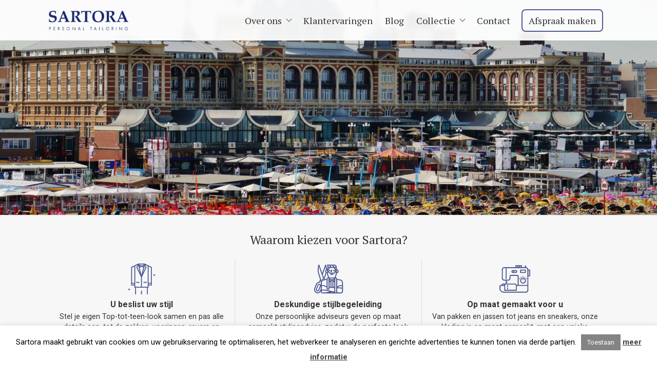

--- FILE ---
content_type: text/html; charset=UTF-8
request_url: https://sartora.com/trouwpak-den-haag/
body_size: 13426
content:
<!doctype html>
<html lang="nl">
<head>
	<meta charset="UTF-8">
	<meta name="viewport" content="width=device-width, initial-scale=1">
	<link rel="profile" href="https://gmpg.org/xfn/11">

	<meta name='robots' content='index, follow, max-image-preview:large, max-snippet:-1, max-video-preview:-1' />

	<!-- This site is optimized with the Yoast SEO plugin v19.10 - https://yoast.com/wordpress/plugins/seo/ -->
	<title>Trouwpak of trouwkostuum in Den Haag - Bij ons kan het vanaf € 549,-</title>
	<meta name="description" content="Jouw trouwpak of trouwkostuum in Den Haag vind je hier! Stel zelf uw perfect passende trouwpak samen. U heeft keuze uit meer dan 4000 hoogwaardige stoffen." />
	<link rel="canonical" href="https://sartora.com/trouwpak-den-haag/" />
	<meta property="og:locale" content="nl_NL" />
	<meta property="og:type" content="article" />
	<meta property="og:title" content="Trouwpak of trouwkostuum in Den Haag - Bij ons kan het vanaf € 549,-" />
	<meta property="og:description" content="Jouw trouwpak of trouwkostuum in Den Haag vind je hier! Stel zelf uw perfect passende trouwpak samen. U heeft keuze uit meer dan 4000 hoogwaardige stoffen." />
	<meta property="og:url" content="https://sartora.com/trouwpak-den-haag/" />
	<meta property="og:site_name" content="Sartora Personal Tailoring" />
	<meta property="article:modified_time" content="2019-04-03T12:27:35+00:00" />
	<meta property="og:image" content="https://sartora.com/wp-content/uploads/2019/04/den-haag.jpg" />
	<meta property="og:image:width" content="4574" />
	<meta property="og:image:height" content="2288" />
	<meta property="og:image:type" content="image/jpeg" />
	<meta name="twitter:card" content="summary_large_image" />
	<script type="application/ld+json" class="yoast-schema-graph">{"@context":"https://schema.org","@graph":[{"@type":"WebPage","@id":"https://sartora.com/trouwpak-den-haag/","url":"https://sartora.com/trouwpak-den-haag/","name":"Trouwpak of trouwkostuum in Den Haag - Bij ons kan het vanaf € 549,-","isPartOf":{"@id":"https://sartora.com/#website"},"primaryImageOfPage":{"@id":"https://sartora.com/trouwpak-den-haag/#primaryimage"},"image":{"@id":"https://sartora.com/trouwpak-den-haag/#primaryimage"},"thumbnailUrl":"https://sartora.com/wp-content/uploads/2019/04/den-haag.jpg","datePublished":"2018-12-12T18:43:53+00:00","dateModified":"2019-04-03T12:27:35+00:00","description":"Jouw trouwpak of trouwkostuum in Den Haag vind je hier! Stel zelf uw perfect passende trouwpak samen. U heeft keuze uit meer dan 4000 hoogwaardige stoffen.","breadcrumb":{"@id":"https://sartora.com/trouwpak-den-haag/#breadcrumb"},"inLanguage":"nl","potentialAction":[{"@type":"ReadAction","target":["https://sartora.com/trouwpak-den-haag/"]}]},{"@type":"ImageObject","inLanguage":"nl","@id":"https://sartora.com/trouwpak-den-haag/#primaryimage","url":"https://sartora.com/wp-content/uploads/2019/04/den-haag.jpg","contentUrl":"https://sartora.com/wp-content/uploads/2019/04/den-haag.jpg","width":4574,"height":2288},{"@type":"BreadcrumbList","@id":"https://sartora.com/trouwpak-den-haag/#breadcrumb","itemListElement":[{"@type":"ListItem","position":1,"name":"Home","item":"https://sartora.com/"},{"@type":"ListItem","position":2,"name":"Trouwpak of trouwkostuum in Den Haag"}]},{"@type":"WebSite","@id":"https://sartora.com/#website","url":"https://sartora.com/","name":"Sartora Personal Tailoring","description":"","potentialAction":[{"@type":"SearchAction","target":{"@type":"EntryPoint","urlTemplate":"https://sartora.com/?s={search_term_string}"},"query-input":"required name=search_term_string"}],"inLanguage":"nl"}]}</script>
	<!-- / Yoast SEO plugin. -->


<link rel='dns-prefetch' href='//connect.facebook.net' />
<link rel="alternate" type="application/rss+xml" title="Sartora Personal Tailoring &raquo; feed" href="https://sartora.com/feed/" />
<link rel="alternate" type="application/rss+xml" title="Sartora Personal Tailoring &raquo; reactiesfeed" href="https://sartora.com/comments/feed/" />
<script type="text/javascript">
window._wpemojiSettings = {"baseUrl":"https:\/\/s.w.org\/images\/core\/emoji\/14.0.0\/72x72\/","ext":".png","svgUrl":"https:\/\/s.w.org\/images\/core\/emoji\/14.0.0\/svg\/","svgExt":".svg","source":{"concatemoji":"https:\/\/sartora.com\/wp-includes\/js\/wp-emoji-release.min.js?ver=6.1.9"}};
/*! This file is auto-generated */
!function(e,a,t){var n,r,o,i=a.createElement("canvas"),p=i.getContext&&i.getContext("2d");function s(e,t){var a=String.fromCharCode,e=(p.clearRect(0,0,i.width,i.height),p.fillText(a.apply(this,e),0,0),i.toDataURL());return p.clearRect(0,0,i.width,i.height),p.fillText(a.apply(this,t),0,0),e===i.toDataURL()}function c(e){var t=a.createElement("script");t.src=e,t.defer=t.type="text/javascript",a.getElementsByTagName("head")[0].appendChild(t)}for(o=Array("flag","emoji"),t.supports={everything:!0,everythingExceptFlag:!0},r=0;r<o.length;r++)t.supports[o[r]]=function(e){if(p&&p.fillText)switch(p.textBaseline="top",p.font="600 32px Arial",e){case"flag":return s([127987,65039,8205,9895,65039],[127987,65039,8203,9895,65039])?!1:!s([55356,56826,55356,56819],[55356,56826,8203,55356,56819])&&!s([55356,57332,56128,56423,56128,56418,56128,56421,56128,56430,56128,56423,56128,56447],[55356,57332,8203,56128,56423,8203,56128,56418,8203,56128,56421,8203,56128,56430,8203,56128,56423,8203,56128,56447]);case"emoji":return!s([129777,127995,8205,129778,127999],[129777,127995,8203,129778,127999])}return!1}(o[r]),t.supports.everything=t.supports.everything&&t.supports[o[r]],"flag"!==o[r]&&(t.supports.everythingExceptFlag=t.supports.everythingExceptFlag&&t.supports[o[r]]);t.supports.everythingExceptFlag=t.supports.everythingExceptFlag&&!t.supports.flag,t.DOMReady=!1,t.readyCallback=function(){t.DOMReady=!0},t.supports.everything||(n=function(){t.readyCallback()},a.addEventListener?(a.addEventListener("DOMContentLoaded",n,!1),e.addEventListener("load",n,!1)):(e.attachEvent("onload",n),a.attachEvent("onreadystatechange",function(){"complete"===a.readyState&&t.readyCallback()})),(e=t.source||{}).concatemoji?c(e.concatemoji):e.wpemoji&&e.twemoji&&(c(e.twemoji),c(e.wpemoji)))}(window,document,window._wpemojiSettings);
</script>
<style type="text/css">
img.wp-smiley,
img.emoji {
	display: inline !important;
	border: none !important;
	box-shadow: none !important;
	height: 1em !important;
	width: 1em !important;
	margin: 0 0.07em !important;
	vertical-align: -0.1em !important;
	background: none !important;
	padding: 0 !important;
}
</style>
	<link rel='stylesheet' id='wp-customer-reviews-3-frontend-css' href='https://sartora.com/wp-content/plugins/wp-customer-reviews/css/wp-customer-reviews.css?ver=3.6.5' type='text/css' media='all' />
<link rel='stylesheet' id='wp-block-library-css' href='https://sartora.com/wp-includes/css/dist/block-library/style.min.css?ver=6.1.9' type='text/css' media='all' />
<link rel='stylesheet' id='wc-blocks-vendors-style-css' href='https://sartora.com/wp-content/plugins/woocommerce/packages/woocommerce-blocks/build/wc-blocks-vendors-style.css?ver=8.7.5' type='text/css' media='all' />
<link rel='stylesheet' id='wc-blocks-style-css' href='https://sartora.com/wp-content/plugins/woocommerce/packages/woocommerce-blocks/build/wc-blocks-style.css?ver=8.7.5' type='text/css' media='all' />
<link rel='stylesheet' id='classic-theme-styles-css' href='https://sartora.com/wp-includes/css/classic-themes.min.css?ver=1' type='text/css' media='all' />
<style id='global-styles-inline-css' type='text/css'>
body{--wp--preset--color--black: #000000;--wp--preset--color--cyan-bluish-gray: #abb8c3;--wp--preset--color--white: #ffffff;--wp--preset--color--pale-pink: #f78da7;--wp--preset--color--vivid-red: #cf2e2e;--wp--preset--color--luminous-vivid-orange: #ff6900;--wp--preset--color--luminous-vivid-amber: #fcb900;--wp--preset--color--light-green-cyan: #7bdcb5;--wp--preset--color--vivid-green-cyan: #00d084;--wp--preset--color--pale-cyan-blue: #8ed1fc;--wp--preset--color--vivid-cyan-blue: #0693e3;--wp--preset--color--vivid-purple: #9b51e0;--wp--preset--gradient--vivid-cyan-blue-to-vivid-purple: linear-gradient(135deg,rgba(6,147,227,1) 0%,rgb(155,81,224) 100%);--wp--preset--gradient--light-green-cyan-to-vivid-green-cyan: linear-gradient(135deg,rgb(122,220,180) 0%,rgb(0,208,130) 100%);--wp--preset--gradient--luminous-vivid-amber-to-luminous-vivid-orange: linear-gradient(135deg,rgba(252,185,0,1) 0%,rgba(255,105,0,1) 100%);--wp--preset--gradient--luminous-vivid-orange-to-vivid-red: linear-gradient(135deg,rgba(255,105,0,1) 0%,rgb(207,46,46) 100%);--wp--preset--gradient--very-light-gray-to-cyan-bluish-gray: linear-gradient(135deg,rgb(238,238,238) 0%,rgb(169,184,195) 100%);--wp--preset--gradient--cool-to-warm-spectrum: linear-gradient(135deg,rgb(74,234,220) 0%,rgb(151,120,209) 20%,rgb(207,42,186) 40%,rgb(238,44,130) 60%,rgb(251,105,98) 80%,rgb(254,248,76) 100%);--wp--preset--gradient--blush-light-purple: linear-gradient(135deg,rgb(255,206,236) 0%,rgb(152,150,240) 100%);--wp--preset--gradient--blush-bordeaux: linear-gradient(135deg,rgb(254,205,165) 0%,rgb(254,45,45) 50%,rgb(107,0,62) 100%);--wp--preset--gradient--luminous-dusk: linear-gradient(135deg,rgb(255,203,112) 0%,rgb(199,81,192) 50%,rgb(65,88,208) 100%);--wp--preset--gradient--pale-ocean: linear-gradient(135deg,rgb(255,245,203) 0%,rgb(182,227,212) 50%,rgb(51,167,181) 100%);--wp--preset--gradient--electric-grass: linear-gradient(135deg,rgb(202,248,128) 0%,rgb(113,206,126) 100%);--wp--preset--gradient--midnight: linear-gradient(135deg,rgb(2,3,129) 0%,rgb(40,116,252) 100%);--wp--preset--duotone--dark-grayscale: url('#wp-duotone-dark-grayscale');--wp--preset--duotone--grayscale: url('#wp-duotone-grayscale');--wp--preset--duotone--purple-yellow: url('#wp-duotone-purple-yellow');--wp--preset--duotone--blue-red: url('#wp-duotone-blue-red');--wp--preset--duotone--midnight: url('#wp-duotone-midnight');--wp--preset--duotone--magenta-yellow: url('#wp-duotone-magenta-yellow');--wp--preset--duotone--purple-green: url('#wp-duotone-purple-green');--wp--preset--duotone--blue-orange: url('#wp-duotone-blue-orange');--wp--preset--font-size--small: 13px;--wp--preset--font-size--medium: 20px;--wp--preset--font-size--large: 36px;--wp--preset--font-size--x-large: 42px;--wp--preset--spacing--20: 0.44rem;--wp--preset--spacing--30: 0.67rem;--wp--preset--spacing--40: 1rem;--wp--preset--spacing--50: 1.5rem;--wp--preset--spacing--60: 2.25rem;--wp--preset--spacing--70: 3.38rem;--wp--preset--spacing--80: 5.06rem;}:where(.is-layout-flex){gap: 0.5em;}body .is-layout-flow > .alignleft{float: left;margin-inline-start: 0;margin-inline-end: 2em;}body .is-layout-flow > .alignright{float: right;margin-inline-start: 2em;margin-inline-end: 0;}body .is-layout-flow > .aligncenter{margin-left: auto !important;margin-right: auto !important;}body .is-layout-constrained > .alignleft{float: left;margin-inline-start: 0;margin-inline-end: 2em;}body .is-layout-constrained > .alignright{float: right;margin-inline-start: 2em;margin-inline-end: 0;}body .is-layout-constrained > .aligncenter{margin-left: auto !important;margin-right: auto !important;}body .is-layout-constrained > :where(:not(.alignleft):not(.alignright):not(.alignfull)){max-width: var(--wp--style--global--content-size);margin-left: auto !important;margin-right: auto !important;}body .is-layout-constrained > .alignwide{max-width: var(--wp--style--global--wide-size);}body .is-layout-flex{display: flex;}body .is-layout-flex{flex-wrap: wrap;align-items: center;}body .is-layout-flex > *{margin: 0;}:where(.wp-block-columns.is-layout-flex){gap: 2em;}.has-black-color{color: var(--wp--preset--color--black) !important;}.has-cyan-bluish-gray-color{color: var(--wp--preset--color--cyan-bluish-gray) !important;}.has-white-color{color: var(--wp--preset--color--white) !important;}.has-pale-pink-color{color: var(--wp--preset--color--pale-pink) !important;}.has-vivid-red-color{color: var(--wp--preset--color--vivid-red) !important;}.has-luminous-vivid-orange-color{color: var(--wp--preset--color--luminous-vivid-orange) !important;}.has-luminous-vivid-amber-color{color: var(--wp--preset--color--luminous-vivid-amber) !important;}.has-light-green-cyan-color{color: var(--wp--preset--color--light-green-cyan) !important;}.has-vivid-green-cyan-color{color: var(--wp--preset--color--vivid-green-cyan) !important;}.has-pale-cyan-blue-color{color: var(--wp--preset--color--pale-cyan-blue) !important;}.has-vivid-cyan-blue-color{color: var(--wp--preset--color--vivid-cyan-blue) !important;}.has-vivid-purple-color{color: var(--wp--preset--color--vivid-purple) !important;}.has-black-background-color{background-color: var(--wp--preset--color--black) !important;}.has-cyan-bluish-gray-background-color{background-color: var(--wp--preset--color--cyan-bluish-gray) !important;}.has-white-background-color{background-color: var(--wp--preset--color--white) !important;}.has-pale-pink-background-color{background-color: var(--wp--preset--color--pale-pink) !important;}.has-vivid-red-background-color{background-color: var(--wp--preset--color--vivid-red) !important;}.has-luminous-vivid-orange-background-color{background-color: var(--wp--preset--color--luminous-vivid-orange) !important;}.has-luminous-vivid-amber-background-color{background-color: var(--wp--preset--color--luminous-vivid-amber) !important;}.has-light-green-cyan-background-color{background-color: var(--wp--preset--color--light-green-cyan) !important;}.has-vivid-green-cyan-background-color{background-color: var(--wp--preset--color--vivid-green-cyan) !important;}.has-pale-cyan-blue-background-color{background-color: var(--wp--preset--color--pale-cyan-blue) !important;}.has-vivid-cyan-blue-background-color{background-color: var(--wp--preset--color--vivid-cyan-blue) !important;}.has-vivid-purple-background-color{background-color: var(--wp--preset--color--vivid-purple) !important;}.has-black-border-color{border-color: var(--wp--preset--color--black) !important;}.has-cyan-bluish-gray-border-color{border-color: var(--wp--preset--color--cyan-bluish-gray) !important;}.has-white-border-color{border-color: var(--wp--preset--color--white) !important;}.has-pale-pink-border-color{border-color: var(--wp--preset--color--pale-pink) !important;}.has-vivid-red-border-color{border-color: var(--wp--preset--color--vivid-red) !important;}.has-luminous-vivid-orange-border-color{border-color: var(--wp--preset--color--luminous-vivid-orange) !important;}.has-luminous-vivid-amber-border-color{border-color: var(--wp--preset--color--luminous-vivid-amber) !important;}.has-light-green-cyan-border-color{border-color: var(--wp--preset--color--light-green-cyan) !important;}.has-vivid-green-cyan-border-color{border-color: var(--wp--preset--color--vivid-green-cyan) !important;}.has-pale-cyan-blue-border-color{border-color: var(--wp--preset--color--pale-cyan-blue) !important;}.has-vivid-cyan-blue-border-color{border-color: var(--wp--preset--color--vivid-cyan-blue) !important;}.has-vivid-purple-border-color{border-color: var(--wp--preset--color--vivid-purple) !important;}.has-vivid-cyan-blue-to-vivid-purple-gradient-background{background: var(--wp--preset--gradient--vivid-cyan-blue-to-vivid-purple) !important;}.has-light-green-cyan-to-vivid-green-cyan-gradient-background{background: var(--wp--preset--gradient--light-green-cyan-to-vivid-green-cyan) !important;}.has-luminous-vivid-amber-to-luminous-vivid-orange-gradient-background{background: var(--wp--preset--gradient--luminous-vivid-amber-to-luminous-vivid-orange) !important;}.has-luminous-vivid-orange-to-vivid-red-gradient-background{background: var(--wp--preset--gradient--luminous-vivid-orange-to-vivid-red) !important;}.has-very-light-gray-to-cyan-bluish-gray-gradient-background{background: var(--wp--preset--gradient--very-light-gray-to-cyan-bluish-gray) !important;}.has-cool-to-warm-spectrum-gradient-background{background: var(--wp--preset--gradient--cool-to-warm-spectrum) !important;}.has-blush-light-purple-gradient-background{background: var(--wp--preset--gradient--blush-light-purple) !important;}.has-blush-bordeaux-gradient-background{background: var(--wp--preset--gradient--blush-bordeaux) !important;}.has-luminous-dusk-gradient-background{background: var(--wp--preset--gradient--luminous-dusk) !important;}.has-pale-ocean-gradient-background{background: var(--wp--preset--gradient--pale-ocean) !important;}.has-electric-grass-gradient-background{background: var(--wp--preset--gradient--electric-grass) !important;}.has-midnight-gradient-background{background: var(--wp--preset--gradient--midnight) !important;}.has-small-font-size{font-size: var(--wp--preset--font-size--small) !important;}.has-medium-font-size{font-size: var(--wp--preset--font-size--medium) !important;}.has-large-font-size{font-size: var(--wp--preset--font-size--large) !important;}.has-x-large-font-size{font-size: var(--wp--preset--font-size--x-large) !important;}
.wp-block-navigation a:where(:not(.wp-element-button)){color: inherit;}
:where(.wp-block-columns.is-layout-flex){gap: 2em;}
.wp-block-pullquote{font-size: 1.5em;line-height: 1.6;}
</style>
<link rel='stylesheet' id='contact-form-7-css' href='https://sartora.com/wp-content/plugins/contact-form-7/includes/css/styles.css?ver=5.6.4' type='text/css' media='all' />
<link rel='stylesheet' id='cookie-law-info-css' href='https://sartora.com/wp-content/plugins/cookie-law-info/legacy/public/css/cookie-law-info-public.css?ver=3.0.5' type='text/css' media='all' />
<link rel='stylesheet' id='cookie-law-info-gdpr-css' href='https://sartora.com/wp-content/plugins/cookie-law-info/legacy/public/css/cookie-law-info-gdpr.css?ver=3.0.5' type='text/css' media='all' />
<style id='woocommerce-inline-inline-css' type='text/css'>
.woocommerce form .form-row .required { visibility: visible; }
</style>
<link rel='stylesheet' id='bookly-ladda.min.css-css' href='https://sartora.com/wp-content/plugins/bookly-responsive-appointment-booking-tool/frontend/resources/css/ladda.min.css?ver=21.2' type='text/css' media='all' />
<link rel='stylesheet' id='bookly-picker.classic.css-css' href='https://sartora.com/wp-content/plugins/bookly-responsive-appointment-booking-tool/frontend/resources/css/picker.classic.css?ver=21.2' type='text/css' media='all' />
<link rel='stylesheet' id='bookly-picker.classic.date.css-css' href='https://sartora.com/wp-content/plugins/bookly-responsive-appointment-booking-tool/frontend/resources/css/picker.classic.date.css?ver=21.2' type='text/css' media='all' />
<link rel='stylesheet' id='bookly-intlTelInput.css-css' href='https://sartora.com/wp-content/plugins/bookly-responsive-appointment-booking-tool/frontend/resources/css/intlTelInput.css?ver=21.2' type='text/css' media='all' />
<link rel='stylesheet' id='bookly-bookly-main.css-css' href='https://sartora.com/wp-content/plugins/bookly-responsive-appointment-booking-tool/frontend/resources/css/bookly-main.css?ver=21.2' type='text/css' media='all' />
<link rel='stylesheet' id='bookly-bootstrap.min.css-css' href='https://sartora.com/wp-content/plugins/bookly-responsive-appointment-booking-tool/backend/resources/bootstrap/css/bootstrap.min.css?ver=21.2' type='text/css' media='all' />
<link rel='stylesheet' id='bookly-customer-profile.css-css' href='https://sartora.com/wp-content/plugins/bookly-addon-pro/frontend/modules/customer_profile/resources/css/customer-profile.css?ver=5.5' type='text/css' media='all' />
<link rel='stylesheet' id='sartora-style-css' href='https://sartora.com/wp-content/themes/sartora/style.css?ver=6.1.9' type='text/css' media='all' />
<link rel='stylesheet' id='sartora-woocommerce-style-css' href='https://sartora.com/wp-content/themes/sartora/woocommerce.css?ver=6.1.9' type='text/css' media='all' />
<style id='sartora-woocommerce-style-inline-css' type='text/css'>
@font-face {
			font-family: "star";
			src: url("https://sartora.com/wp-content/plugins/woocommerce/assets/fonts/star.eot");
			src: url("https://sartora.com/wp-content/plugins/woocommerce/assets/fonts/star.eot?#iefix") format("embedded-opentype"),
				url("https://sartora.com/wp-content/plugins/woocommerce/assets/fonts/star.woff") format("woff"),
				url("https://sartora.com/wp-content/plugins/woocommerce/assets/fonts/star.ttf") format("truetype"),
				url("https://sartora.com/wp-content/plugins/woocommerce/assets/fonts/star.svg#star") format("svg");
			font-weight: normal;
			font-style: normal;
		}
</style>
<script type='text/javascript' src='https://sartora.com/wp-includes/js/jquery/jquery.min.js?ver=3.6.1' id='jquery-core-js'></script>
<script type='text/javascript' src='https://sartora.com/wp-includes/js/jquery/jquery-migrate.min.js?ver=3.3.2' id='jquery-migrate-js'></script>
<script type='text/javascript' src='https://sartora.com/wp-content/plugins/wp-customer-reviews/js/wp-customer-reviews.js?ver=3.6.5' id='wp-customer-reviews-3-frontend-js'></script>
<script type='text/javascript' id='cookie-law-info-js-extra'>
/* <![CDATA[ */
var Cli_Data = {"nn_cookie_ids":[],"cookielist":[],"non_necessary_cookies":[],"ccpaEnabled":"","ccpaRegionBased":"","ccpaBarEnabled":"","strictlyEnabled":["necessary","obligatoire"],"ccpaType":"gdpr","js_blocking":"","custom_integration":"","triggerDomRefresh":"","secure_cookies":""};
var cli_cookiebar_settings = {"animate_speed_hide":"500","animate_speed_show":"500","background":"#FFF","border":"#b1a6a6c2","border_on":"","button_1_button_colour":"#848484","button_1_button_hover":"#6a6a6a","button_1_link_colour":"#fff","button_1_as_button":"1","button_1_new_win":"","button_2_button_colour":"#333","button_2_button_hover":"#292929","button_2_link_colour":"#444","button_2_as_button":"","button_2_hidebar":"1","button_3_button_colour":"#000","button_3_button_hover":"#000000","button_3_link_colour":"#fff","button_3_as_button":"1","button_3_new_win":"","button_4_button_colour":"#000","button_4_button_hover":"#000000","button_4_link_colour":"#fff","button_4_as_button":"1","button_7_button_colour":"#61a229","button_7_button_hover":"#4e8221","button_7_link_colour":"#fff","button_7_as_button":"1","button_7_new_win":"","font_family":"inherit","header_fix":"","notify_animate_hide":"1","notify_animate_show":"1","notify_div_id":"#cookie-law-info-bar","notify_position_horizontal":"right","notify_position_vertical":"bottom","scroll_close":"","scroll_close_reload":"","accept_close_reload":"","reject_close_reload":"","showagain_tab":"","showagain_background":"#fff","showagain_border":"#000","showagain_div_id":"#cookie-law-info-again","showagain_x_position":"100px","text":"#000","show_once_yn":"","show_once":"10000","logging_on":"","as_popup":"","popup_overlay":"1","bar_heading_text":"","cookie_bar_as":"banner","popup_showagain_position":"bottom-right","widget_position":"left"};
var log_object = {"ajax_url":"https:\/\/sartora.com\/wp-admin\/admin-ajax.php"};
/* ]]> */
</script>
<script type='text/javascript' src='https://sartora.com/wp-content/plugins/cookie-law-info/legacy/public/js/cookie-law-info-public.js?ver=3.0.5' id='cookie-law-info-js'></script>
<script type='text/javascript' src='https://connect.facebook.net/nl_NL/sdk.js?ver=6.1.9' id='bookly-sdk.js-js'></script>
<script type='text/javascript' src='https://sartora.com/wp-content/plugins/bookly-responsive-appointment-booking-tool/frontend/resources/js/spin.min.js?ver=21.2' id='bookly-spin.min.js-js'></script>
<script type='text/javascript' id='bookly-globals-js-extra'>
/* <![CDATA[ */
var BooklyL10nGlobal = {"csrf_token":"5011d99d1a","mjsTimeFormat":"HH:mm","datePicker":{"format":"D MMMM YYYY","monthNames":["januari","februari","maart","april","mei","juni","juli","augustus","september","oktober","november","december"],"daysOfWeek":["zo","ma","di","wo","do","vr","za"],"firstDay":1,"monthNamesShort":["jan","feb","mrt","apr","mei","jun","jul","aug","sep","okt","nov","dec"],"dayNames":["zondag","maandag","dinsdag","woensdag","donderdag","vrijdag","zaterdag"],"dayNamesShort":["zo","ma","di","wo","do","vr","za"],"meridiem":{"am":"am","pm":"pm","AM":"AM","PM":"PM"}},"dateRange":{"format":"D MMMM YYYY","applyLabel":"Toepassen","cancelLabel":"Annuleren","fromLabel":"Van","toLabel":"Aan","customRangeLabel":"Aangepast bereik","tomorrow":"Morgen","today":"Vandaag","yesterday":"Gisteren","last_7":"Afgelopen 7 dagen","last_30":"Afgelopen 30 dagen","next_7":"Volgende 7 dagen","next_30":"Volgende 30 dagen","thisMonth":"Deze maand","nextMonth":"Volgende maand","firstDay":1},"addons":["pro","advanced-google-calendar"],"data":{}};
/* ]]> */
</script>
<script type='text/javascript' src='https://sartora.com/wp-content/plugins/bookly-responsive-appointment-booking-tool/frontend/resources/js/ladda.min.js?ver=21.2' id='bookly-ladda.min.js-js'></script>
<script type='text/javascript' src='https://sartora.com/wp-content/plugins/bookly-responsive-appointment-booking-tool/backend/resources/js/moment.min.js?ver=21.2' id='bookly-moment.min.js-js'></script>
<script type='text/javascript' src='https://sartora.com/wp-content/plugins/bookly-responsive-appointment-booking-tool/frontend/resources/js/hammer.min.js?ver=21.2' id='bookly-hammer.min.js-js'></script>
<script type='text/javascript' src='https://sartora.com/wp-content/plugins/bookly-responsive-appointment-booking-tool/frontend/resources/js/jquery.hammer.min.js?ver=21.2' id='bookly-jquery.hammer.min.js-js'></script>
<script type='text/javascript' src='https://sartora.com/wp-content/plugins/bookly-responsive-appointment-booking-tool/frontend/resources/js/picker.js?ver=21.2' id='bookly-picker.js-js'></script>
<script type='text/javascript' src='https://sartora.com/wp-content/plugins/bookly-responsive-appointment-booking-tool/frontend/resources/js/picker.date.js?ver=21.2' id='bookly-picker.date.js-js'></script>
<script type='text/javascript' id='bookly-bookly.min.js-js-extra'>
/* <![CDATA[ */
var BooklyL10n = {"ajaxurl":"https:\/\/sartora.com\/wp-admin\/admin-ajax.php","csrf_token":"5011d99d1a","today":"Vandaag","months":["januari","februari","maart","april","mei","juni","juli","augustus","september","oktober","november","december"],"days":["zondag","maandag","dinsdag","woensdag","donderdag","vrijdag","zaterdag"],"daysShort":["zo","ma","di","wo","do","vr","za"],"monthsShort":["jan","feb","mrt","apr","mei","jun","jul","aug","sep","okt","nov","dec"],"nextMonth":"Volgende maand","prevMonth":"Vorige maand","show_more":"Laat meer zien"};
/* ]]> */
</script>
<script type='text/javascript' src='https://sartora.com/wp-content/plugins/bookly-responsive-appointment-booking-tool/frontend/resources/js/bookly.min.js?ver=21.2' id='bookly-bookly.min.js-js'></script>
<script type='text/javascript' src='https://sartora.com/wp-content/plugins/bookly-responsive-appointment-booking-tool/frontend/resources/js/intlTelInput.min.js?ver=21.2' id='bookly-intlTelInput.min.js-js'></script>
<script type='text/javascript' id='bookly-customer-profile.js-js-extra'>
/* <![CDATA[ */
var BooklyCustomerProfileL10n = {"csrf_token":"5011d99d1a","show_more":"Laat meer zien"};
/* ]]> */
</script>
<script type='text/javascript' src='https://sartora.com/wp-content/plugins/bookly-addon-pro/frontend/modules/customer_profile/resources/js/customer-profile.js?ver=5.5' id='bookly-customer-profile.js-js'></script>
<link rel="https://api.w.org/" href="https://sartora.com/wp-json/" /><link rel="alternate" type="application/json" href="https://sartora.com/wp-json/wp/v2/pages/974" /><link rel="EditURI" type="application/rsd+xml" title="RSD" href="https://sartora.com/xmlrpc.php?rsd" />
<link rel="wlwmanifest" type="application/wlwmanifest+xml" href="https://sartora.com/wp-includes/wlwmanifest.xml" />
<meta name="generator" content="WordPress 6.1.9" />
<meta name="generator" content="WooCommerce 7.1.0" />
<link rel='shortlink' href='https://sartora.com/?p=974' />
<link rel="alternate" type="application/json+oembed" href="https://sartora.com/wp-json/oembed/1.0/embed?url=https%3A%2F%2Fsartora.com%2Ftrouwpak-den-haag%2F" />
<link rel="alternate" type="text/xml+oembed" href="https://sartora.com/wp-json/oembed/1.0/embed?url=https%3A%2F%2Fsartora.com%2Ftrouwpak-den-haag%2F&#038;format=xml" />
<link rel="apple-touch-icon" sizes="180x180" href="/wp-content/uploads/fbrfg/apple-touch-icon.png">
<link rel="icon" type="image/png" sizes="32x32" href="/wp-content/uploads/fbrfg/favicon-32x32.png">
<link rel="icon" type="image/png" sizes="16x16" href="/wp-content/uploads/fbrfg/favicon-16x16.png">
<link rel="manifest" href="/wp-content/uploads/fbrfg/site.webmanifest">
<link rel="mask-icon" href="/wp-content/uploads/fbrfg/safari-pinned-tab.svg" color="#192a71">
<link rel="shortcut icon" href="/wp-content/uploads/fbrfg/favicon.ico">
<meta name="apple-mobile-web-app-title" content="Sartora">
<meta name="application-name" content="Sartora">
<meta name="msapplication-TileColor" content="#2b5797">
<meta name="msapplication-config" content="/wp-content/uploads/fbrfg/browserconfig.xml">
<meta name="theme-color" content="#ffffff"><link rel="stylesheet" href="https://cdn.jsdelivr.net/gh/fancyapps/fancybox@3.5.6/dist/jquery.fancybox.min.css" /><script src="https://cdn.jsdelivr.net/gh/fancyapps/fancybox@3.5.6/dist/jquery.fancybox.min.js"></script>	<noscript><style>.woocommerce-product-gallery{ opacity: 1 !important; }</style></noscript>
	</head>

<body class="page-template page-template-page_locations page-template-page_locations-php page page-id-974 theme-sartora woocommerce-no-js no-sidebar woocommerce-active">
<div id="page" class="site">
	
	<a class="skip-link screen-reader-text" href="#content">Skip to content</a>
	<header id="masthead" class="site-header">		
		<div class="row">		
			<div class="site-branding">
				<div id="logo"><a href="https://sartora.com/" rel="home"></a></div>
			</div>
			<cart>
							</cart>      
			<nav id="site-navigation" class="main-navigation">
				<button class="menu-toggle" aria-controls="primary-menu" aria-expanded="false"></button>
				<div class="menu-hoofdmenu-container"><ul id="primary-menu" class="menu"><li id="menu-item-1540" class="menu-item menu-item-type-post_type menu-item-object-page menu-item-has-children menu-item-1540"><a href="https://sartora.com/over-ons/">Over ons</a>
<ul class="sub-menu">
	<li id="menu-item-1585" class="menu-item menu-item-type-post_type menu-item-object-page menu-item-1585"><a href="https://sartora.com/corporate-service/">Corporate Service</a></li>
	<li id="menu-item-1584" class="menu-item menu-item-type-post_type menu-item-object-page menu-item-1584"><a href="https://sartora.com/op-locatie-meten/">Op locatie meten</a></li>
	<li id="menu-item-1583" class="menu-item menu-item-type-post_type menu-item-object-page menu-item-1583"><a href="https://sartora.com/bedrijfskleding/">Incentives</a></li>
</ul>
</li>
<li id="menu-item-1533" class="menu-item menu-item-type-post_type menu-item-object-page menu-item-1533"><a href="https://sartora.com/klantervaringen/">Klantervaringen</a></li>
<li id="menu-item-1531" class="menu-item menu-item-type-post_type menu-item-object-page menu-item-1531"><a href="https://sartora.com/blog/">Blog</a></li>
<li id="menu-item-1692" class="menu-item menu-item-type-post_type menu-item-object-page menu-item-has-children menu-item-1692"><a href="https://sartora.com/collectie/">Collectie</a>
<ul class="sub-menu">
	<li id="menu-item-1536" class="menu-item menu-item-type-post_type menu-item-object-page menu-item-1536"><a href="https://sartora.com/maatpakken/">Maatpakken</a></li>
	<li id="menu-item-1538" class="menu-item menu-item-type-post_type menu-item-object-page menu-item-1538"><a href="https://sartora.com/trouwpakken/">Trouwpakken</a></li>
	<li id="menu-item-1537" class="menu-item menu-item-type-post_type menu-item-object-page menu-item-1537"><a href="https://sartora.com/smart-casual/">Smart Casual</a></li>
	<li id="menu-item-1534" class="menu-item menu-item-type-post_type menu-item-object-page menu-item-1534"><a href="https://sartora.com/maathemden/">Maathemden</a></li>
</ul>
</li>
<li id="menu-item-1532" class="menu-item menu-item-type-post_type menu-item-object-page menu-item-1532"><a href="https://sartora.com/contact/">Contact</a></li>
<li id="menu-item-1530" class="menu-item menu-item-type-post_type menu-item-object-page menu-item-1530"><a href="https://sartora.com/afspraak-maken/">Afspraak maken</a></li>
</ul></div>			</nav>
      
		</div>
	</header>

	<div id="content" class="site-content">
<div id="hero"><div class="cover" style="background-image: url(https://sartora.com/wp-content/uploads/2019/04/den-haag.jpg);"></div></div>
	<div id="why">
			<div class="row">
				<div class="why"><div class="why_heading">Waarom kiezen voor Sartora?</div><div class="why_container"><div class="why_block"><div class="why_info"><div class="img personal"></div><div class="title">U beslist uw stijl</div><div class="content">Stel je eigen Top-tot-teen-look samen en pas alle details aan, tot de zakken, voeringen, revers en meer.</div></div></div><div class="why_block"><div class="why_info"><div class="img experts"></div><div class="title">Deskundige stijlbegeleiding</div><div class="content">Onze persoonlijke adviseurs geven op maat gemaakt stylingadvies, zodat u de perfecte look kunt vinden die is afgestemd op uw smaak en specificaties.</div></div></div><div class="why_block"><div class="why_info"><div class="img production"></div><div class="title">Op maat gemaakt voor u</div><div class="content">Van pakken en jassen tot jeans en sneakers, onze kleding is op maat gemaakt, met een unieke pasvorm.</div></div></div></div><div class="clear"></div></div>		
			</div>			
		</div>	

  <div id="primary" class="content-area">
    <main id="main" class="blog-content-area site-main">

      <h1>Trouwpak of trouwkostuum in Den Haag</h1>
<p>Heeft u een <a href="https://sartora.com/trouwpakken/">trouwpak</a> nodig in Den Haag? Sartora vervaardigt uitsluitend maatwerk. Dat betekent dat voor iedere klant unieke patronen worden getekend die het uitgangspunt vormen voor het Sartora maatwerk. Dit zorgt ervoor dat alle artikelen de perfecte pasvorm hebben met een optimaal draagcomfort. Er wordt uitsluitend gewerkt met stoffen van de beste weefhuizen zoals <a href="https://sartora.com/trouwpakken/">Loro Piana</a>, <a href="https://sartora.com/trouwpakken/">Ormezzano</a>, <a href="https://sartora.com/trouwpakken/">Ariston Napoli</a>, <a href="https://sartora.com/trouwpakken/">Vitale Barberis</a>, <a href="https://sartora.com/trouwpakken/">Scabal</a>, <a href="https://sartora.com/trouwpakken/">Dormeuil</a> en <a href="https://sartora.com/trouwpakken/">Delfino</a>. <a href="https://sartora.com/afspraak-maken/">Bezoek ons atelier</a> om de stoffen te zien en bekijk de mogelijkheden die er zijn. <a href="https://sartora.com/afspraak-maken/">Laat u inspireren</a>.</p>
<div class="collection"><div class="collection-block"><div class="collection-block-wrapper"><a href="https://sartora.com/trouwpakken/trouwpak-rotterdam/"><div class="image"><img width="500" height="700" src="https://sartora.com/wp-content/uploads/2019/10/Trouwpak-rotterdam-bateman-500x700.jpg" class="attachment-collection-image size-collection-image" alt="Trouwpak Trouwpak Bateman" decoding="async" loading="lazy" title="Trouwpak Trouwpak Bateman" /></div><div class="title">Trouwpak Bateman</div></a></div></div><div class="collection-block"><div class="collection-block-wrapper"><a href="https://sartora.com/trouwpakken/pak-op-maat/"><div class="image"><img width="500" height="700" src="https://sartora.com/wp-content/uploads/2018/11/0001_FS_A4824-500x700.jpg" class="attachment-collection-image size-collection-image" alt="Trouwpak Trouwpak Winnfield" decoding="async" loading="lazy" title="Trouwpak Trouwpak Winnfield" /></div><div class="title">Trouwpak Winnfield</div></a></div></div><div class="collection-block"><div class="collection-block-wrapper"><a href="https://sartora.com/trouwpakken/smokings/"><div class="image"><img width="500" height="700" src="https://sartora.com/wp-content/uploads/2018/12/HRS_FS__9131-500x700.jpg" class="attachment-collection-image size-collection-image" alt="Trouwpak Trouwpak Dude" decoding="async" loading="lazy" title="Trouwpak Trouwpak Dude" /></div><div class="title">Trouwpak Dude</div></a></div></div><div class="collection-block"><div class="collection-block-wrapper"><a href="https://sartora.com/trouwpakken/trouwpak-zwart/"><div class="image"><img width="500" height="700" src="https://sartora.com/wp-content/uploads/2018/12/HRS_FS__8635-500x700.jpg" class="attachment-collection-image size-collection-image" alt="Trouwpak Trouwpak Withnail" decoding="async" loading="lazy" title="Trouwpak Trouwpak Withnail" /></div><div class="title">Trouwpak Withnail</div></a></div></div><div class="clear"></div></div><div class="steps"><div class="steps_container"><div class="steps_block"><div class="steps_info"><div class="step">&#10003;</div><div class="title">Persoonlijke aandacht</div><div class="content">Bij Sartora bent u altijd de enige aanwezige in onze showroom</div></div></div><div class="steps_block"><div class="steps_info"><div class="step">1</div><div class="title">Kies uw look</div><div class="content">Vind je favoriete stijlen van top tot teen</div></div></div><div class="steps_block"><div class="steps_info"><div class="step">2</div><div class="title">Fit & Aanpassen</div><div class="content">Met de hulp van uw persoonlijke adviseur</div></div></div><div class="steps_block"><div class="steps_info"><div class="step">3</div><div class="title">Meenemen van je kleding</div><div class="content">Op maat gemaakt voor u binnen 4 weken</div></div></div></div><div class="clear"></div></div><div class="appointment_block"><div class="appointment"><div class="appointment-info"><h1>Maak een afspraak</h1><p>U bent altijd de enige aanwezige in ons ruim 220m² grote showroom. Ongestoord door andere klanten adviseren wij u graag over de ruime mogelijkheden die wij te bieden hebben. Wilt u liever in de avonduren of weekend langskomen? Natuurlijk kan dat.</p><a class="btn" href="/afspraak-maken">Maak een afspraak</a></div></div></div>
    </main><!-- #main -->
    
  </div><!-- #primary -->

  <div class="frontpage-posts"><div class="row"><h2>Lees onze blogs</h2><div class="frontpage-posts-block"><div class="frontpage-posts-block-wrap"><a href="https://sartora.com/automatische-concepten/" title="Zomercollectie 😎"><div class="image"><img width="500" height="500" src="https://sartora.com/wp-content/uploads/2021/05/IMG_20210404_205024_090-500x500.jpg" class="attachment-sticky-posts size-sticky-posts wp-post-image" alt="" decoding="async" loading="lazy" srcset="https://sartora.com/wp-content/uploads/2021/05/IMG_20210404_205024_090-500x500.jpg 500w, https://sartora.com/wp-content/uploads/2021/05/IMG_20210404_205024_090-150x150.jpg 150w, https://sartora.com/wp-content/uploads/2021/05/IMG_20210404_205024_090-100x100.jpg 100w" sizes="(max-width: 500px) 100vw, 500px" /></div><div class="title">Zomercollectie 😎</div></a></div></div><div class="frontpage-posts-block"><div class="frontpage-posts-block-wrap"><a href="https://sartora.com/trouwen-in-2021-in-mooiste-trouwpak-op-maat/" title="Trouwen in 2021"><div class="image"><img width="500" height="500" src="https://sartora.com/wp-content/uploads/2021/05/IMG_20210407_104017_853-500x500.jpg" class="attachment-sticky-posts size-sticky-posts wp-post-image" alt="" decoding="async" loading="lazy" srcset="https://sartora.com/wp-content/uploads/2021/05/IMG_20210407_104017_853-500x500.jpg 500w, https://sartora.com/wp-content/uploads/2021/05/IMG_20210407_104017_853-300x300.jpg 300w, https://sartora.com/wp-content/uploads/2021/05/IMG_20210407_104017_853-1024x1024.jpg 1024w, https://sartora.com/wp-content/uploads/2021/05/IMG_20210407_104017_853-150x150.jpg 150w, https://sartora.com/wp-content/uploads/2021/05/IMG_20210407_104017_853-768x768.jpg 768w, https://sartora.com/wp-content/uploads/2021/05/IMG_20210407_104017_853-1536x1536.jpg 1536w, https://sartora.com/wp-content/uploads/2021/05/IMG_20210407_104017_853-2048x2048.jpg 2048w, https://sartora.com/wp-content/uploads/2021/05/IMG_20210407_104017_853-600x600.jpg 600w, https://sartora.com/wp-content/uploads/2021/05/IMG_20210407_104017_853-100x100.jpg 100w" sizes="(max-width: 500px) 100vw, 500px" /></div><div class="title">Trouwen in 2021</div></a></div></div><div class="frontpage-posts-block"><div class="frontpage-posts-block-wrap"><a href="https://sartora.com/trouwpak-op-maat-kopen/" title="Trouwpak Op Maat"><div class="image"><img width="500" height="500" src="https://sartora.com/wp-content/uploads/2020/02/insta_2-500x500.jpg" class="attachment-sticky-posts size-sticky-posts wp-post-image" alt="" decoding="async" loading="lazy" srcset="https://sartora.com/wp-content/uploads/2020/02/insta_2-500x500.jpg 500w, https://sartora.com/wp-content/uploads/2020/02/insta_2-300x300.jpg 300w, https://sartora.com/wp-content/uploads/2020/02/insta_2-1024x1024.jpg 1024w, https://sartora.com/wp-content/uploads/2020/02/insta_2-150x150.jpg 150w, https://sartora.com/wp-content/uploads/2020/02/insta_2-768x768.jpg 768w, https://sartora.com/wp-content/uploads/2020/02/insta_2-1536x1536.jpg 1536w, https://sartora.com/wp-content/uploads/2020/02/insta_2-2048x2048.jpg 2048w, https://sartora.com/wp-content/uploads/2020/02/insta_2-600x600.jpg 600w, https://sartora.com/wp-content/uploads/2020/02/insta_2-100x100.jpg 100w" sizes="(max-width: 500px) 100vw, 500px" /></div><div class="title">Trouwpak Op Maat</div></a></div></div><div class="clear"></div></div><div class="row row-btn"><a href="https://sartora.com/blog/">Lees meer blog artikelen</a></div></div>
	</div>

  <div id="footer-actions">    
    <div class="row">
      <div class="left">
        <a href="/afspraak-maken">Vraag een vrijblijvend orientatiegesprek aan</a>
      </div>
      
      <div class="right">
                  <div class="newsletter">
            <div class="textwidget custom-html-widget"><!-- Begin Mailchimp Signup Form -->
<link href="//cdn-images.mailchimp.com/embedcode/horizontal-slim-10_7.css" rel="stylesheet" type="text/css">
<div id="mc_embed_signup">
<form action="https://sartora.us20.list-manage.com/subscribe/post?u=33bd8a10a065de1909eeba48a&amp;id=7dedb58c82" method="post" id="mc-embedded-subscribe-form" name="mc-embedded-subscribe-form" class="validate" target="_blank" novalidate>
    <div id="mc_embed_signup_scroll">
	
	<input type="email" value="" name="EMAIL" class="email" id="mce-EMAIL" placeholder="Emailadres" required>
    <!-- real people should not fill this in and expect good things - do not remove this or risk form bot signups-->
    <div style="position: absolute; left: -5000px;" aria-hidden="true"><input type="text" name="b_33bd8a10a065de1909eeba48a_7dedb58c82" tabindex="-1" value=""></div>
    <div class="clear"><input type="submit" value="Aanmelden" name="subscribe" id="mc-embedded-subscribe" class="button"></div>
    </div>
</form>
</div>

<!--End mc_embed_signup--></div>          </div>
              </div>
      <div class="clear"></div>
    </div>    
  </div>

	<footer id="colophon" class="site-footer">
		<div class="site-info row">
      
      <div class="footer-left">
        
        <div class="footer-half">
          <h3>Sartora Personal Tailoring</h3>
          <p>
            Kompasstraat 26B<br />
            2901AM Capelle aan den IJssel
          </p>     
          <p>
            <a href="tel:+31850027744">+31 (0)85 002 77 44</a><br />
            <a href="/contact">Neem contact op</a>
          </p>
        </div>
        
        <div class="footer-half footer-half-right">
          <h3 class="no-line">&nbsp;</h3>
          <p>
            maandag t/m donderdag:<br />
            van 12:00 tot 20:00 uur<br />
            vrijdag t/m zondag:<br />
            op afspraak
          </p>     
        </div>
        
        <div class="footer-full social-media">
          
          <a href="mailto:info@sartora.com" class="email" title="Mail sturen"></a>
          <a href="tel:+31850027744" class="phone" title="Bel ons"></a>
          <a href="https://www.instagram.com/sartoratailoring/" class="instagram" target="_blank" title="Volg ons op Instagram"></a>
          <a href="https://www.facebook.com/Sartora-Personal-Tailoring-173891026375433/" class="facebook" target="_blank" title="Volg ons op Facebook"></a>
          <a href="https://nl.pinterest.com/sartoratailoring" class="pinterest" target="_blank" title="Volg ons op Pinterest"></a>
          <a href="https://nl.linkedin.com/company/sartora-personal-tailoring" class="linkedin" target="_blank" title="Volg ons op LinkedIn"></a>
          <a href="https://www.youtube.com/channel/UCyNM4y4kldmN2ytjq39V6kQ" class="youtube" target="_blank" title="Bekijk onze video's op YouTube"></a>
          
        </div>
        
      </div>
      
      <div class="footer-right">
        
        <div class="footer-half"><h3>Menu</h3><div class="menu-footer-menu-container"><ul id="menu-footer-menu" class="menu"><li id="menu-item-1520" class="menu-item menu-item-type-post_type menu-item-object-page menu-item-home menu-item-1520"><a href="https://sartora.com/">Home</a></li>
<li id="menu-item-1524" class="menu-item menu-item-type-post_type menu-item-object-page menu-item-1524"><a href="https://sartora.com/over-ons/">Over ons</a></li>
<li id="menu-item-1526" class="menu-item menu-item-type-post_type menu-item-object-page menu-item-1526"><a href="https://sartora.com/maatpakken/">Maatpakken</a></li>
<li id="menu-item-1525" class="menu-item menu-item-type-post_type menu-item-object-page menu-item-1525"><a href="https://sartora.com/trouwpakken/">Trouwpakken</a></li>
<li id="menu-item-1527" class="menu-item menu-item-type-post_type menu-item-object-page menu-item-1527"><a href="https://sartora.com/smart-casual/">Smart Casual</a></li>
<li id="menu-item-1528" class="menu-item menu-item-type-post_type menu-item-object-page menu-item-1528"><a href="https://sartora.com/maathemden/">Maathemden</a></li>
<li id="menu-item-1522" class="menu-item menu-item-type-post_type menu-item-object-page menu-item-1522"><a href="https://sartora.com/blog/">Blog</a></li>
<li id="menu-item-1523" class="menu-item menu-item-type-post_type menu-item-object-page menu-item-1523"><a href="https://sartora.com/contact/">Contact</a></li>
<li id="menu-item-1521" class="menu-item menu-item-type-post_type menu-item-object-page menu-item-1521"><a href="https://sartora.com/afspraak-maken/">Afspraak maken</a></li>
</ul></div></div>
        <div class="footer-half footer-half-right"><h3>Locaties</h3><div class="menu-footer-locaties-container"><ul id="menu-footer-locaties" class="menu"><li id="menu-item-1737" class="menu-item menu-item-type-post_type menu-item-object-page menu-item-1737"><a href="https://sartora.com/trouwpak-amsterdam/">Amsterdam</a></li>
<li id="menu-item-1738" class="menu-item menu-item-type-post_type menu-item-object-page menu-item-1738"><a href="https://sartora.com/trouwpak-rotterdam/">Rotterdam</a></li>
<li id="menu-item-1739" class="menu-item menu-item-type-post_type menu-item-object-page menu-item-1739"><a href="https://sartora.com/trouwpak-utrecht/">Utrecht</a></li>
<li id="menu-item-1740" class="menu-item menu-item-type-post_type menu-item-object-page menu-item-1740"><a href="https://sartora.com/trouwpak-amersfoort/">Amersfoort</a></li>
<li id="menu-item-1741" class="menu-item menu-item-type-post_type menu-item-object-page menu-item-1741"><a href="https://sartora.com/trouwpak-arnhem/">Arnhem</a></li>
<li id="menu-item-1742" class="menu-item menu-item-type-post_type menu-item-object-page menu-item-1742"><a href="https://sartora.com/trouwpak-den-bosch/">Den Bosch</a></li>
<li id="menu-item-1743" class="menu-item menu-item-type-post_type menu-item-object-page current-menu-item page_item page-item-974 current_page_item menu-item-1743"><a href="https://sartora.com/trouwpak-den-haag/" aria-current="page">Den Haag</a></li>
<li id="menu-item-1744" class="menu-item menu-item-type-post_type menu-item-object-page menu-item-1744"><a href="https://sartora.com/trouwpak-eindhoven/">Eindhoven</a></li>
<li id="menu-item-1745" class="menu-item menu-item-type-post_type menu-item-object-page menu-item-1745"><a href="https://sartora.com/trouwpak-hilversum/">Hilversum</a></li>
<li id="menu-item-1746" class="menu-item menu-item-type-post_type menu-item-object-page menu-item-1746"><a href="https://sartora.com/trouwpak-leiden/">Leiden</a></li>
</ul></div></div>
        
                  <div class="footer-full footer-widget">
                      </div>
                
      </div>
      <div class="clear"></div>
      
		</div>
    <div class="row">
      <div class="copyright">      
      
        <div class="footer-left"><b>Sartora Personal Tailoring</b> - Alle rechten voorbehouden</div>
        <div class="footer-right"><div class="menu-copyright-menu-container"><ul id="menu-copyright-menu" class="menu"><li id="menu-item-1497" class="menu-item menu-item-type-post_type menu-item-object-page menu-item-1497"><a href="https://sartora.com/veelgestelde-vragen/">Veelgestelde vragen</a></li>
<li id="menu-item-1498" class="menu-item menu-item-type-post_type menu-item-object-page menu-item-privacy-policy menu-item-1498"><a href="https://sartora.com/cookies/">Cookies</a></li>
</ul></div></div>
        <div class="clear"></div>
      </div>
    </div>
	</footer>
</div>

<!--googleoff: all--><div id="cookie-law-info-bar" data-nosnippet="true"><span>Sartora maakt gebruikt van cookies om uw gebruikservaring te optimaliseren, het webverkeer te analyseren en gerichte advertenties te kunnen tonen via derde partijen. <a role='button' data-cli_action="accept" id="cookie_action_close_header" class="medium cli-plugin-button cli-plugin-main-button cookie_action_close_header cli_action_button wt-cli-accept-btn">Toestaan</a> <a href="/cookies" id="CONSTANT_OPEN_URL" class="cli-plugin-main-link">meer informatie</a></span></div><div id="cookie-law-info-again" data-nosnippet="true"><span id="cookie_hdr_showagain">Privacy &amp; Cookies Policy</span></div><div class="cli-modal" data-nosnippet="true" id="cliSettingsPopup" tabindex="-1" role="dialog" aria-labelledby="cliSettingsPopup" aria-hidden="true">
  <div class="cli-modal-dialog" role="document">
	<div class="cli-modal-content cli-bar-popup">
		  <button type="button" class="cli-modal-close" id="cliModalClose">
			<svg class="" viewBox="0 0 24 24"><path d="M19 6.41l-1.41-1.41-5.59 5.59-5.59-5.59-1.41 1.41 5.59 5.59-5.59 5.59 1.41 1.41 5.59-5.59 5.59 5.59 1.41-1.41-5.59-5.59z"></path><path d="M0 0h24v24h-24z" fill="none"></path></svg>
			<span class="wt-cli-sr-only">Sluiten</span>
		  </button>
		  <div class="cli-modal-body">
			<div class="cli-container-fluid cli-tab-container">
	<div class="cli-row">
		<div class="cli-col-12 cli-align-items-stretch cli-px-0">
			<div class="cli-privacy-overview">
				<h4>Privacy Overview</h4>				<div class="cli-privacy-content">
					<div class="cli-privacy-content-text">This website uses cookies to improve your experience while you navigate through the website. Out of these, the cookies that are categorized as necessary are stored on your browser as they are essential for the working of basic functionalities of the website. We also use third-party cookies that help us analyze and understand how you use this website. These cookies will be stored in your browser only with your consent. You also have the option to opt-out of these cookies. But opting out of some of these cookies may affect your browsing experience.</div>
				</div>
				<a class="cli-privacy-readmore" aria-label="Meer weergeven" role="button" data-readmore-text="Meer weergeven" data-readless-text="Minder weergeven"></a>			</div>
		</div>
		<div class="cli-col-12 cli-align-items-stretch cli-px-0 cli-tab-section-container">
												<div class="cli-tab-section">
						<div class="cli-tab-header">
							<a role="button" tabindex="0" class="cli-nav-link cli-settings-mobile" data-target="necessary" data-toggle="cli-toggle-tab">
								Necessary							</a>
															<div class="wt-cli-necessary-checkbox">
									<input type="checkbox" class="cli-user-preference-checkbox"  id="wt-cli-checkbox-necessary" data-id="checkbox-necessary" checked="checked"  />
									<label class="form-check-label" for="wt-cli-checkbox-necessary">Necessary</label>
								</div>
								<span class="cli-necessary-caption">Altijd ingeschakeld</span>
													</div>
						<div class="cli-tab-content">
							<div class="cli-tab-pane cli-fade" data-id="necessary">
								<div class="wt-cli-cookie-description">
									Necessary cookies are absolutely essential for the website to function properly. This category only includes cookies that ensures basic functionalities and security features of the website. These cookies do not store any personal information.								</div>
							</div>
						</div>
					</div>
																	<div class="cli-tab-section">
						<div class="cli-tab-header">
							<a role="button" tabindex="0" class="cli-nav-link cli-settings-mobile" data-target="non-necessary" data-toggle="cli-toggle-tab">
								Non-necessary							</a>
															<div class="cli-switch">
									<input type="checkbox" id="wt-cli-checkbox-non-necessary" class="cli-user-preference-checkbox"  data-id="checkbox-non-necessary" checked='checked' />
									<label for="wt-cli-checkbox-non-necessary" class="cli-slider" data-cli-enable="Ingeschakeld" data-cli-disable="Uitgeschakeld"><span class="wt-cli-sr-only">Non-necessary</span></label>
								</div>
													</div>
						<div class="cli-tab-content">
							<div class="cli-tab-pane cli-fade" data-id="non-necessary">
								<div class="wt-cli-cookie-description">
									Any cookies that may not be particularly necessary for the website to function and is used specifically to collect user personal data via analytics, ads, other embedded contents are termed as non-necessary cookies. It is mandatory to procure user consent prior to running these cookies on your website.								</div>
							</div>
						</div>
					</div>
										</div>
	</div>
</div>
		  </div>
		  <div class="cli-modal-footer">
			<div class="wt-cli-element cli-container-fluid cli-tab-container">
				<div class="cli-row">
					<div class="cli-col-12 cli-align-items-stretch cli-px-0">
						<div class="cli-tab-footer wt-cli-privacy-overview-actions">
						
															<a id="wt-cli-privacy-save-btn" role="button" tabindex="0" data-cli-action="accept" class="wt-cli-privacy-btn cli_setting_save_button wt-cli-privacy-accept-btn cli-btn">OPSLAAN &amp; ACCEPTEREN</a>
													</div>
						
					</div>
				</div>
			</div>
		</div>
	</div>
  </div>
</div>
<div class="cli-modal-backdrop cli-fade cli-settings-overlay"></div>
<div class="cli-modal-backdrop cli-fade cli-popupbar-overlay"></div>
<!--googleon: all-->	<script type="text/javascript">
		(function () {
			var c = document.body.className;
			c = c.replace(/woocommerce-no-js/, 'woocommerce-js');
			document.body.className = c;
		})();
	</script>
	<script type='text/javascript' src='https://sartora.com/wp-content/plugins/contact-form-7/includes/swv/js/index.js?ver=5.6.4' id='swv-js'></script>
<script type='text/javascript' id='contact-form-7-js-extra'>
/* <![CDATA[ */
var wpcf7 = {"api":{"root":"https:\/\/sartora.com\/wp-json\/","namespace":"contact-form-7\/v1"},"cached":"1"};
/* ]]> */
</script>
<script type='text/javascript' src='https://sartora.com/wp-content/plugins/contact-form-7/includes/js/index.js?ver=5.6.4' id='contact-form-7-js'></script>
<script type='text/javascript' src='https://sartora.com/wp-content/plugins/woocommerce/assets/js/jquery-blockui/jquery.blockUI.min.js?ver=2.7.0-wc.7.1.0' id='jquery-blockui-js'></script>
<script type='text/javascript' id='wc-add-to-cart-js-extra'>
/* <![CDATA[ */
var wc_add_to_cart_params = {"ajax_url":"\/wp-admin\/admin-ajax.php","wc_ajax_url":"\/?wc-ajax=%%endpoint%%","i18n_view_cart":"Bekijk winkelwagen","cart_url":"https:\/\/sartora.com\/winkelmand\/","is_cart":"","cart_redirect_after_add":"no"};
/* ]]> */
</script>
<script type='text/javascript' src='https://sartora.com/wp-content/plugins/woocommerce/assets/js/frontend/add-to-cart.min.js?ver=7.1.0' id='wc-add-to-cart-js'></script>
<script type='text/javascript' src='https://sartora.com/wp-content/plugins/woocommerce/assets/js/js-cookie/js.cookie.min.js?ver=2.1.4-wc.7.1.0' id='js-cookie-js'></script>
<script type='text/javascript' id='woocommerce-js-extra'>
/* <![CDATA[ */
var woocommerce_params = {"ajax_url":"\/wp-admin\/admin-ajax.php","wc_ajax_url":"\/?wc-ajax=%%endpoint%%"};
/* ]]> */
</script>
<script type='text/javascript' src='https://sartora.com/wp-content/plugins/woocommerce/assets/js/frontend/woocommerce.min.js?ver=7.1.0' id='woocommerce-js'></script>
<script type='text/javascript' id='wc-cart-fragments-js-extra'>
/* <![CDATA[ */
var wc_cart_fragments_params = {"ajax_url":"\/wp-admin\/admin-ajax.php","wc_ajax_url":"\/?wc-ajax=%%endpoint%%","cart_hash_key":"wc_cart_hash_1b926cac02b0885a64813ea426522b01","fragment_name":"wc_fragments_1b926cac02b0885a64813ea426522b01","request_timeout":"5000"};
/* ]]> */
</script>
<script type='text/javascript' src='https://sartora.com/wp-content/plugins/woocommerce/assets/js/frontend/cart-fragments.min.js?ver=7.1.0' id='wc-cart-fragments-js'></script>
<script type='text/javascript' src='https://sartora.com/wp-content/themes/sartora/js/navigation.js?ver=20151215' id='sartora-navigation-js'></script>
<script type='text/javascript' src='https://sartora.com/wp-content/themes/sartora/js/skip-link-focus-fix.js?ver=20151215' id='sartora-skip-link-focus-fix-js'></script>

<script type="application/ld+json">
  {
    "@context": "http://schema.org",
    "@type": "Organization",
    "name": "Sartora Personal Tailoring",
    "url": "https://sartora.com",
    "logo": "https://sartora.com/wp-content/themes/sartora/assets/img/sartora_logo.png",
    "sameAs": [
      "https://www.facebook.com/Sartora-Personal-Tailoring-173891026375433/",
      "https://www.instagram.com/sartoratailoring/",
      "https://nl.linkedin.com/company/sartora-personal-tailoring",
      "https://www.youtube.com/channel/UCyNM4y4kldmN2ytjq39V6kQ",
	  "https://nl.pinterest.com/sartoratailoring"
    ],
    "contactPoint": [
      { "@type": "ContactPoint",
        "telephone": "+31850027744",
        "contactType": "sales"
      }
    ]
  }
</script>

<!-- Global site tag (gtag.js) - Google Analytics -->
<script async src="https://www.googletagmanager.com/gtag/js?id=UA-130560278-1"></script>
<script>
  window.dataLayer = window.dataLayer || [];
  function gtag(){dataLayer.push(arguments);}
  gtag('js', new Date());

  gtag('config', 'UA-130560278-1');
</script>

<!-- Start of HubSpot Embed Code -->
  <script type="text/javascript" id="hs-script-loader" async defer src="//js.hs-scripts.com/5216319.js"></script>
<!-- End of HubSpot Embed Code -->

</body>
</html>

<!--
Performance optimized by W3 Total Cache. Learn more: https://www.boldgrid.com/w3-total-cache/

Paginacaching met disk: enhanced 

Served from: sartora.com @ 2026-02-01 04:01:59 by W3 Total Cache
-->

--- FILE ---
content_type: text/css
request_url: https://sartora.com/wp-content/themes/sartora/style.css?ver=6.1.9
body_size: 478
content:
/*!
Theme Name: Sartora
Theme URI: http://underscores.me/
Author: Kepez
Author URI: https://kepez.nl
Description: Wordpress theme for Sartora
Version: 1.0.0
License: GNU General Public License v2 or later
License URI: LICENSE
Text Domain: sartora
Tags: custom-background, custom-logo, custom-menu, featured-images, threaded-comments, translation-ready

This theme, like WordPress, is licensed under the GPL.
Use it to make something cool, have fun, and share what you've learned with others.

Sartora is based on Underscores https://underscores.me/, (C) 2012-2017 Automattic, Inc.
Underscores is distributed under the terms of the GNU GPL v2 or later.

Normalizing styles have been helped along thanks to the fine work of
Nicolas Gallagher and Jonathan Neal https://necolas.github.io/normalize.css/
*/

@import url('https://fonts.googleapis.com/css?family=PT+Serif:400,700|Roboto:400,700');
@import 'assets/css/default.css';
@import 'assets/css/style.css';
@import 'assets/css/woocommerce.css';

--- FILE ---
content_type: text/css
request_url: https://sartora.com/wp-content/themes/sartora/assets/css/style.css
body_size: 4941
content:
.row {
	max-width: 1130px;
	margin: 0 auto;
	position: relative;
	padding-left: 20px;
	padding-right: 20px;
}

body {
	font-size: 16px;
	line-height: 24px;
	font-family: 'Roboto', sans-serif;
	color: #333;
}

* {
	transition: all .1s ease-in-out;
}

.clear {
  clear: both;
}

.post, .page {
	margin: 0;
}

h1,
h2,
h3,
h4,
h5,
h6 {
	font-family: 'PT Serif', serif;
	font-weight: 400;
	color: #333333;
}

h1 { font-size: 1.6em; line-height: 1.1em; }
h2 {font-size: 1.3em; }
h3 {font-size: 1.05em; }

a {
	text-decoration: underline;
	color: #333333;
}
a:visited {
  color: #333333;
}
a:hover {
	color: #000;
}

/* Header styling */
header#masthead {
	position: fixed;
	background: rgba(255,255,255,.93);
	width: 100%;
	height: 69px;
	border-bottom: 1px solid #f2f2f2;
	z-index: 99;
	backdrop-filter: blur(5px);
}

header#masthead .site-branding {
	float: left;
}
header#masthead .site-branding #logo {
	width: 140px;
	height: 70px;
	background: url('../img/sartora_logo.png') left top 21px no-repeat;
	background-size: 140px;
	position: relative;
	z-index: 98;
}
header#masthead .site-branding #logo a {
	display: block;
	width: 100%;
	height: 100%;
}
header#masthead nav {
	float: right;
	width: auto;
	clear: none;
}
header#masthead nav button.menu-toggle {
	position: absolute;
	right: 20px;
	top: 24px;
	width: 25px;
	height: 25px;
	background: url('../img/menu.svg') center center no-repeat;
	background-size: 23px;
	border: none;
	z-index: 97;	
}
header#masthead nav button.menu-toggle:focus {
	outline: none;
}

header#masthead nav ul {
	line-height: 70px;
}
header#masthead nav ul li {
}
header#masthead nav ul li a {
	font-weight: normal;
	font-family: 'PT Serif', serif;
	color: #333;
	font-size: 17px;
	padding: 5px 10px;
	display: initial;
}
header#masthead nav ul li.menu-item-has-children a {
	padding-right: 25px;	
}
header#masthead nav ul li.menu-item-has-children:after {
	content: '';
	box-sizing: border-box;
	height: 8px;
	width: 8px;
	border-style: solid;
	border-color: #4f5a92;
	border-width: 0px 1px 1px 0px;
	transform: rotate(45deg);
	transition: border-width 150ms ease-in-out;
	position: absolute;
	right: 12px;
	top: 30px;
}
header#masthead nav ul li.menu-item-has-children:hover:after {
	border-bottom-width: 2px;
  	border-right-width: 2px;
}
header#masthead nav ul li:last-child a {
	border: 2px solid #4f5a92;
	border-radius: 8px;
	margin-left: 10px;
	transition:all .5s ease;
}
header#masthead nav ul li:last-child a:hover {
	border-color: #3a4371;
	background: #4f5a92;
	color: #fff;
}
header#masthead nav ul li ul.sub-menu {
	background: #fff;
	border: 2px solid #e2e2e2;
	box-shadow: none;
	top: 68px;
	padding: 5px 12px;
	line-height: 24px;
	min-width: 200px;
}
header#masthead nav ul li ul.sub-menu li {
	padding: 8px 0;
	border-bottom: 1px solid #e2e2e2;
	margin: 0;
	width: 100%;
}
header#masthead nav ul li ul.sub-menu li:last-child {
	border: none;
}
header#masthead nav ul li.menu-item-has-children ul.sub-menu li a {
	padding: 0;
}
header#masthead nav ul li ul.sub-menu li:last-child a {
	padding: 5px 0;
	border: none;
	margin-left: 0;
}
header#masthead nav ul li ul.sub-menu li:last-child a:hover {
	background: none;
	color: #333;
}

header#masthead nav.toggled div {
	position: fixed;
	top: 0;
	left: 0;
	width: 100%;
	height: 100%;
	background: #fff;
	z-index: 96;
}
header#masthead nav.toggled ul {
	padding-top: 80px;
	line-height: 35px;
}
header#masthead nav.toggled ul li {
	width: 100%;
	text-align: center;
}
header#masthead nav.toggled ul li a {
	font-size: 18px;
}
header#masthead nav.toggled ul li.menu-item-has-children a {
	padding-right: 10px;	
}
header#masthead nav.toggled ul li.menu-item-has-children:after {
	content: none;
}
header#masthead nav.toggled ul li ul.sub-menu {
	position: relative;
	top: unset;
	left: unset;
	display: block;
	width: 100%;
	border: none;
	padding: 0;
	line-height: 28px;
	margin-bottom: 10px;
}
header#masthead nav.toggled ul li ul.sub-menu li {
	border: none;
	padding: 0;
}
header#masthead nav.toggled ul li ul.sub-menu li a {
	font-family: 'Roboto', sans-serif;
	font-size: 16px;
	padding: 0;
}
header#masthead nav.toggled ul li:last-child {
	margin-top: 15px;
}
header#masthead nav.toggled ul li:last-child a {
	margin-left: 0;
}
header#masthead nav.toggled ul li ul.sub-menu li:last-child {
	margin-top: 0;
}

header#masthead cart {
  float: right;
  margin-top: 20px;
  margin-left: 10px;
  margin-right: 35px;
  position: relative;
  z-index: 98;
}
header#masthead cart a {
  text-decoration: none;
  background: url('../img/cart.svg') left center no-repeat;
  background-size: 30px;
  padding: 5px;
  padding-left: 30px;
  position: relative;
  display: block;
  height: 32px;
}
header#masthead cart a span.count {
  position: absolute;
  top: 5px;
  left: 14px;
  width: 20px;
  height: 20px;
  line-height: 22px;
  font-size: .6em;
  text-align: center;
  background: #000;
  color: #fff;
  overflow: hidden;
  border-radius: 50%;
}
header#masthead cart a span.amount {
  display: none;
  padding-left: 10px;
}

/* Hero */
#hero {
	min-height: 300px;
  background: center center no-repeat;
	background-size: cover;
	overflow: hidden;
	position: relative;
	margin-top: -110px;
}
#hero.overlay:after {
	content: '';
	position: absolute;
	top: 0;
	left: 0;
	width: 100%;
	height: 100%;
	background: rgba(0,0,0,.3);
	z-index: 1;
}
#hero .row {
	z-index: 2;
	padding-top: 260px;
	padding-bottom: 100px;
	color: #fff;
}
#hero.frontpage .row {
	padding-top: 220px;
	padding-bottom: 140px;
	max-width: 500px;
	text-align: center;
}
#hero .row h1 {
	text-shadow: 2px 2px 1px rgba(0,0,0,.5);
	line-height: 1.05em;
	letter-spacing: 1px;
	color: #fff;
}
#hero .row p {
	text-shadow: 1px 1px 1px rgba(0,0,0,.5);
}

#hero.frontpage .row a {
	background: rgba(0,0,0,.6);
    padding: 8px 13px;
    border-radius: 8px;
    border: 2px solid #ffff;
    color: #fff;
    text-decoration: none;
    display: inline-block;
}
#hero.frontpage .row a:hover {
	background: rgba(0,0,0,.8);
}
#hero .cover {
  background: center center no-repeat;
  background-size: cover;
  width: 130%;
  height: 130%;
  position: absolute;
  top: -15%;
  left: -15%;
  z-index: 1;
  
}
#hero .blur {
  /* Add the blur effect */
  overflow: hidden;
  filter: blur(3px);
  -webkit-filter: blur(3px);
}
/* Content styling */
#content.site-content {
	padding-top: 70px;
}

main.site-main {
  max-width: 1130px;
  padding: 20px;
  margin: 0 auto;
  z-index: 2;
  position: relative;
}

main#main.frontpage h1.entry-title {
	display: none;
}

main#main h1.blog-content-area {
	margin-bottom: 30px;
}

main#main h1.blog-content-area span {
  display: block;
  font-size: .5em;
}

/* Wordpress elements */
.wp-block-media-text,
.wp-block-columns {
	margin: 0 auto;
	margin-top: 20px;
	margin-bottom: 20px;
}

.wp-block-media-text__content {
	padding-right: 0!important;
}
.wp-block-media-text.has-media-on-the-right .wp-block-media-text__content {
	padding-right: 8%!important;
	padding-left: 0;
} 

.wp-block-media-text.smaller,
.wp-block-columns.smaller {
	max-width: 860px;
}

.wp-block-separator {
	height: 0;
	margin: 0 auto;
	margin-top: 50px;
	margin-bottom: 50px;
	max-width: 200px;
	background: none;
	border-bottom: 2px dashed #d6d6d6;
	height: 3px;
	position: relative;
}
.wp-block-separator:before {
	content: '';
    width: 28px;
    height: 28px;
    border-radius: 50%;
    background: #1f2d67;
    top: -12px;
    left: 50%;
    border: 2px solid #ffffff;
    position: absolute;
    box-shadow: 2px 2px 4px -2px rgba(0,0,0,.2);
	margin-left: -15px;
}
.wp-block-separator:after {
	content: '....';
    width: 18px;
    height: 18px;
    color: #fff;
    top: -16px;
    margin-left: -14px;
    left: 50%;
    position: absolute;
    font-size: 31px;
    padding: 5px;
    line-height: 7px;
    word-break: break-word;
    text-align: center;
    font-family: serif;
    text-shadow: 2px 2px 2px #333;
}

.wp-block-cover-text a {
	text-decoration: none;
	font-size: .8em;
}

.wp-block-cover-text a:hover {
	text-decoration: underline;
}


a.btn,
a.wp-block-button__link {
	background: #fff url('../img/arrow-right.svg') right 15px center no-repeat;
	background-size: 20px;
	color: #333;
	border: 2px solid #4f5a92;
	border-radius: 10px;
	padding: 8px 45px 8px 12px;
	text-decoration: none;
}

a.btn:hover,
a.wp-block-button__link:hover {
	color: #333;
	background-position: right 10px center;
}

.appointment_block {}
.appointment_block .appointment {
	padding: 40px;
	margin: 80px 0;
	background: #3e4856;
	position: relative;
	overflow: hidden;
}

ul,
ul.wp-block-gallery {
	margin: 0;
}

.appointment_block .appointment:before {
	content: '';
	background: url('../img/appointment.jpg') center center no-repeat;
	background-size: cover;
	height: 100%;
	width: 100%;
	opacity: .4;
	right: 0;
	top: 0;
	position: absolute;
	z-index: 1;
}
.appointment_block .appointment:after {
	content: '';
	position: absolute;
	left: 0;
	top: 0;
	z-index: 2;
	width: 150%;
	height: 100%;
	background: -moz-linear-gradient(left, rgba(62,72,86,1) 0%, rgba(0,0,0,0) 100%);
	background: -webkit-linear-gradient(left, rgba(62,72,86,1) 0%,rgba(0,0,0,0) 100%);
	background: linear-gradient(to right, rgba(62,72,86,1) 0%,rgba(0,0,0,0) 100%);
	filter: progid:DXImageTransform.Microsoft.gradient( startColorstr='#3e4856', endColorstr='#00000000',GradientType=1 );
}

.appointment_block .appointment .appointment-info {
	width: 100%;
	position: relative;
	z-index: 3;
	color: #fff;
}

.appointment_block .appointment .appointment-info h1 {
	margin: 0;
	color: #fff;
	position: relative;
	padding-bottom: 20px;
	margin-bottom: 30px;
}
.appointment_block .appointment .appointment-info h1:after {
	content: '';
	width: 70px;
	height: 2px;
	background: #fff;
	position: absolute;
	bottom: 0;
	left: 0;
}
.appointment_block .appointment .appointment-info a {
	margin-top: 5px;
	display: inline-block;
}

div.wpcr3_dotline,
div.wpcr3_review div.wpcr3_review_author,
div.wpcr3_review_author,
.wpcr3_pagination_page {
	display: none!important;
}

.wpcr3_current {
	background: #000!important;
}

.wpcr3_pagination .wpcr3_a {
    border-radius: 50%;
    width: 30px;
    height: 30px;
    line-height: 30px;
    text-align: center;
    padding: 0;
}

.wpcr3_pagination .wpcr3_a:hover {
	background: #000!important;
}

.wpcr3_content {
	background: #fbfbfb;
    padding: 20px;
    margin: 0;
    border: 1px solid #e8e8e8;
    border-radius: 10px;
    margin-top: 10px;
    margin-bottom: 30px;
    box-shadow: 0px 2px 3px -1px rgba(0,0,0,.5);
	border: n
}

.collection {
  margin: 20px 0;
  margin-left: -10px;
  margin-right: -10px;
}

.collection .collection-block {
  float: left;
  width: 100%;
  padding: 10px;
  box-sizing: border-box;
}

.collection .collection-block .collection-block-wrapper {
  border: 1px solid #d6d6d6;
  padding: 10px;
}

.collection .collection-block .collection-block-wrapper a {
  text-decoration: none;
}

.collection .collection-block .title {
  font-family: 'PT Serif', serif;
  text-decoration: none;
  font-size: 1.2em;
  padding: 10px 40px 10px 5px;
  background: transparent right 10px top 12px no-repeat;
  background-size: 20px;
  height: 60px;
	overflow: hidden;
}
.collection .collection-block:hover {
  transform: scale(1.03);
}
.collection .collection-block:hover .title {
  background-image: url('../img/arrow-right.svg');
}

#collection-page {
  position: relative;
  margin-bottom: 30px;
  
}
#collection-page #collection-page-info {
  position: relative;
  background: rgba(255,255,255,.8);
  box-sizing: border-box;
  margin-bottom: 20px;
}
#collection-page #collection-page-info h1 {
  margin: 0;
  padding-top: 30px;
  padding-left: 20px;
}
#collection-page #collection-page-info p {
  padding-left: 20px;
}
#collection-page #collection-page-info .btn a {
  background: #000;
  color: #fff;
  padding: 10px 20px;
  text-decoration: none;
  display: inline-block;
  width: 100%;
  margin-top: 20px;  
  text-align: center;
}
#collection-page #collection-page-info .btn a:hover {
  text-decoration: underline;
}
#collection-page #collection-page-image {
  width: 100%;
	text-align: center;
}

/* Frontpage blog post */
.frontpage-posts {
  background: #080f21;
  padding: 50px 0;
  margin-top: 50px;
  position: relative;
  overflow: hidden;
}
.frontpage-posts:after {
  content: '';
  width: 100%;
  height: 100%;
  top: 0;
  left: 0;
  position: absolute;
  background: url('../img/pattern.jpg');
  opacity: .4;
  z-index: 1;
}

.frontpage-posts h2 {
  text-align: center;
  margin: 0;
  margin-bottom: 40px;
  position: relative;
  z-index: 2;
  color: #fff;
}

.frontpage-posts .frontpage-posts-block,
.posts-block {
  width: 100%;
  float: left;
  padding: 0 10px;
  box-sizing: border-box;
  position: relative;
  z-index: 2;
}

.frontpage-posts .frontpage-posts-block .frontpage-posts-block-wrap,
.posts-block .posts-block-wrap {
  padding: 10px;
  background: #fff;
  margin-bottom: 20px;
  box-shadow: 0px 0px 7px -2px rgba(0,0,0,.4);
}
.frontpage-posts .frontpage-posts-block a,
.posts-block a {
  text-decoration: none;
}
.frontpage-posts .frontpage-posts-block .image {
}

.frontpage-posts .frontpage-posts-block .title,
.posts-block .title {
  font-family: 'PT Serif', serif;
  text-decoration: none;
  font-size: 1.2em;
  padding: 10px 40px 10px 5px;
  background: transparent right 10px top 12px no-repeat;
  background-size: 20px;
  min-height: 20px;
}
.frontpage-posts .frontpage-posts-block:hover,
.posts-block:hover {
  transform: scale(1.02);
}
.frontpage-posts .frontpage-posts-block:hover .title,
.posts-block:hover .title {
  background-image: url('../img/arrow-right.svg');
}
.frontpage-posts .row-btn {
  text-align: right;
  margin-top: 20px;
  position: relative;
  z-index: 2;
}
.frontpage-posts .row-btn a {
  font-family: 'PT Serif', serif;
  text-decoration: none;
  margin-right: 10px;
  font-size: 1.2em;
  margin-top: 10px;
  padding: 5px;
  border-bottom: 2px dashed #fff;
  color: #fff;
}

.frontpage-posts .row-btn a:hover {
  border-bottom-style: solid;
}

/* Footer */
footer.entry-footer {
	display: none;
}

#footer-actions {
  border-top: 1px solid #dadada;
  padding: 20px 0;
}

#footer-actions .left {
  float: left;
  width: 100%;
}

#footer-actions .left a {
  background: #000;
  color: #fff;
  padding: 10px 20px;
  border-radius: 10px;
  margin: 10px 0;
  display: inline-block;
  text-decoration: none;
  width: 100%;
  text-align: center;
}

#footer-actions .left a:hover {
  text-decoration: underline;
}

#footer-actions .right {
  float: right;
  width: 100%;
}

#footer-actions .right p {
  margin: 0;
}


footer.site-footer {
   border-top: 1px solid #dadada;
}

footer.site-footer .site-info {
  padding-top: 30px;
}
footer.site-footer .site-info h3 {
  position: relative;
  padding-bottom: 10px;
}
footer.site-footer .site-info h3:after {
  content: '';
  width: 50px;
  height: 2px;
  background: #cccccc;
  position: absolute;
  bottom: 0;
  left: 0;
}
footer.site-footer .site-info h3.no-line {
  display: none;
}
footer.site-footer .site-info h3.no-line:after {
  content: none;
}

footer.site-footer .site-info ul {
  margin: 0;
  padding: 0;
}
footer.site-footer .site-info ul li {
  list-style: none;
}

footer.site-footer .site-info ul li a {
  text-decoration: none;
}

footer.site-footer .footer-left {
  float: left;
  width: 100%;
}

footer.site-footer .footer-right {
  float: right;
  width: 100%;
}
footer.site-footer .footer-full {
  width: 100%;
  float: left;
}
footer.site-footer .footer-half {
  width: 100%;
  float: left;
}

footer.site-footer .footer-half-right {
  float: right;
}

footer.site-footer .footer-widget {
  margin-top: 20px;
}

footer.site-footer .social-media {
  margin-top: 20px;
}

footer.site-footer .social-media a {
  width: 35px;
  height: 35px;
  border-radius: 50%;
  margin-right: 5px;
  margin-bottom: 5px;
  background: #000000 center center no-repeat;
  background-size: 18px;
  display: block;
  float: left;
}

footer.site-footer .social-media a.email { background-image: url('../img/social-media/email.svg'); }
footer.site-footer .social-media a.phone { background-image: url('../img/social-media/phone.svg'); }
footer.site-footer .social-media a.facebook { background-image: url('../img/social-media/facebook.svg'); }
footer.site-footer .social-media a.linkedin { background-image: url('../img/social-media/linkedin.svg'); }
footer.site-footer .social-media a.twitter { background-image: url('../img/social-media/twitter.svg'); }
footer.site-footer .social-media a.pinterest { background-image: url('../img/social-media/pinterest.svg'); }
footer.site-footer .social-media a.youtube { background-image: url('../img/social-media/youtube.svg'); }
footer.site-footer .social-media a.instagram { background-image: url('../img/social-media/instagram.svg'); }

footer.site-footer .copyright {
  border-top: 1px solid #dadada;
  margin-top: 20px;
  padding-top: 20px;
  padding-bottom: 20px;
}
footer.site-footer .copyright .footer-right {
  margin-top: 10px;
}
footer.site-footer .copyright ul {
  margin: 0;
  padding: 0;
  float: left;
}
footer.site-footer .copyright ul li {
  float: left;
  list-style: none;
  position: relative;
  margin-right: 30px;
}

footer.site-footer .copyright ul li:after {
  content: '|';
  position: absolute;
  right: -15px;
  top: 0;
  
}

footer.site-footer .copyright ul li:last-child {
  margin-right: 0;
}
footer.site-footer .copyright ul li:last-child:after {
  content: none;
}

footer.site-footer .copyright ul li a {
  font-weight: bold;
  text-decoration: none;
}

.widget_tpw_rating_wrap {
	    margin-top: 11px;
    text-align: left;
    width: 210px;
    height: 56px;
    overflow: hidden;
    margin-left: -30px;
}

/* MailChimp */
#mc_embed_signup_scroll input {
  height: 42px!important;
  border-radius: 10px!important;
  font-size: 1em!important;
}

/* Forms */
form.wpcf7-form input,
form.wpcf7-form textarea, 
form.wpcf7-form select {
  border: 1px solid #a0a0a0;
  margin-top: 5px;
  width: 100%;
  padding: 6px 10px;
  border-radius: 0;
}
form.wpcf7-form input.wpcf7-submit {
  background: #000;
  color: #fff;
  font-size: 1em;
  padding: 10px 20px;
  border: none;
  width: auto;
}

.one_half,
.one_half {
	float: left;
	width: 100%;
	margin-bottom: 20px;
}

.wp-block-button__link:active, .wp-block-button__link:focus, .wp-block-button__link:hover, .wp-block-button__link:visited {
    color: initial;
}

.one_half.last {
	float: right;
}

.steps {
	border: 1px solid #eaded9;
	background: #fdf9f6;
    margin: 0;
    padding: 0;
	margin-top: 60px;
}
.steps + .appointment_block .appointment {
	margin-top: 0;
}

.steps .steps_container {
	margin: 0;
	padding: 0;
	height: 100%;
	width: 100%;	
}
.steps .steps_block {
	list-style: none;
	float: left;
	width: 100%;
	border-bottom: 1px solid #eaded9;
	text-align: center;
}

.steps .steps_block .steps_info {
	padding: 25px 20px;
}

.steps .steps_block .steps_info .step {
	width: 32px;
	height: 32px;
	text-align: center;
	line-height: 33px;
	margin: 0 auto;
	margin-bottom: 10px;
	border-radius: 50%;
	background: #4f5a92;
	color: #fff;
    font-weight: bold;
}

.steps .steps_block .steps_info .title {
	font-weight: bold;
	line-height: 1.2em;	
}

.steps .steps_block .steps_info .content {
	font-size: .9em;
    color: #333;
    line-height: 1.3em;
    margin-top: 5px;
}

.steps .steps_block:last-child {
	border: 0;
}


#why {
	border: 1px solid #dcdcdc;
	border-left: 0;
	border-right: 0;
	background: #f7f7f7;
    margin: 0;
    padding: 0;
}

.why {
	padding: 35px 0 10px;
}

.why .why_heading {
	font-size: 1.5em;
	text-align: center;
	font-family: 'PT Serif', serif;
	margin-bottom: 25px;
}

.why .why_container {
	display: flex;
	flex-wrap: wrap;
}

.why .why_block {
	width: 100%;
	text-align: center;
	padding-bottom: 10px;
	margin-bottom: 10px;
	border-bottom: 1px solid #dcdcdc;
}

.why .why_block .why_info {
	padding: 10px 20px;
}

.why .why_block .img {
	width: 100%;
	height: 60px;
	margin-bottom: 10px;
}

.why .why_block .img.personal {
	background: url('../img/suit.svg') center center no-repeat;
	background-size: 60px;
}

.why .why_block .img.experts {
	background: url('../img/tailor.svg') center center no-repeat;
	background-size: 60px;
}

.why .why_block .img.production {
	background: url('../img/sew.svg') center center no-repeat;
	background-size: 60px;
}

.why .why_block .title {
	font-weight: bold;
	line-height: 1.2em;
}

.why .why_block .content {
	font-size: .9em;
    color: #333;
    line-height: 1.4em;
    margin-top: 5px;
}

.why .why_block:last-child {
	border: none;
}

/* Media queries */
@media (max-width: 600px) {
	.wp-block-media-text.is-stacked-on-mobile.has-media-on-the-right {
		grid-template-areas: "media-text-media" "media-text-content";
	}
	.wp-block-media-text .wp-block-media-text__media {
		margin-bottom: 20px;
	}
	.wp-block-media-text__content {
		padding-left: 0!important;
		padding-right: 0!important;
	}
	.wp-block-media-text.has-media-on-the-right .wp-block-media-text__content {
		padding-right: 0!important;
	} 
}

body.blog .frontpage-posts {
    display: none;
}

/* Small devices (portrait tablets and large phones, 600px and up) */
@media only screen and (min-width: 600px) {
  #hero {
    min-height: 350px;
  }
  #hero.frontpage .row {
		padding-top: 260px;
		padding-bottom: 200px;
	}  
  .frontpage-posts .frontpage-posts-block,
  .posts-block {
    width: 50%;
  }
  .collection .collection-block {
    width: 50%;
  }
  #collection-page #collection-page-info {
    position: absolute;
    top: 50px;
    left: 0;
    width: 45%;
  }
  #collection-page #collection-page-image {
    width: 60%;
    float: right;
  }
	
	.steps .steps_container {
		display: flex;
		flex-wrap: wrap;
	}
	.steps .steps_block {
		width: 50%;
		border-right: 1px solid #eaded9;
	}
	
	.steps .steps_block:nth-child(2) {
		border-right: 0;
	}
	.steps .steps_block:nth-child(3) {
		border-bottom: 0;
	}
	.why .why_block {
		width: 33.3333%;
		border-bottom: 0;
		border-right: 1px solid #dcdcdc;
	}
}

/* Medium devices (landscape tablets, 768px and up) */
@media only screen and (min-width: 768px) {
  #hero {
    min-height: 400px;
  }
  #content.site-content {
		padding-top: 79px;
	}
	.appointment_block .appointment {
		padding: 50px 60px;
	}
	.appointment_block .appointment .appointment-info {
		width: 50%;
	}
	.appointment_block .appointment:before {
		width: 50%;
		opacity: 1;
	}
	.appointment_block .appointment:after {
		left: 50%;
		width: 20%;
	}
  .frontpage-posts .frontpage-posts-block,
  .posts-block {
    width: 33.33333%;
  }
  .collection .collection-block {
    width: 25%;
  }
  
  footer.site-footer .footer-half {
    width: 48%;
    float: left;
  }
  footer.site-footer .site-info h3.no-line {
    display: block;
  }
  footer.site-footer .copyright .footer-right {
    margin-top: 0;
  }
  footer.site-footer .copyright ul {
    float: right;
  }
  
  #footer-actions .left,
  #footer-actions .right {
    width: 48%;
  }
	
	.steps .steps_block {
		width: 25%;
		border-right: 1px solid #eaded9;
		border-bottom: 0;
	}
	
	.steps .steps_block:nth-child(2) {
		border-right: 1px solid #eaded9;
	}
} 

@media only screen and (min-width: 900px) {
  .menu-toggle {
		display: none;
	}
	.main-navigation ul {
		display: block;
	}
  header#masthead {
		height: 79px;
	}
	header#masthead .site-branding #logo {
		width: 155px;
		height: 80px;
		background-size: 155px;
	}
	header#masthead nav ul {
		line-height: 80px;
	}
	header#masthead nav ul li a {
		font-size: 18px;
		padding: 8px 12px;
	}
	header#masthead nav ul li.menu-item-has-children a {
		padding-right: 30px;	
	}
	header#masthead nav ul li ul.sub-menu {
		top: 78px;
	}
	header#masthead nav ul li.menu-item-has-children:after {
		top: 33px;
	}	
  header#masthead cart {
    margin-top: 22px;
    margin-right: 0px;
  }
  header#masthead cart a span.amount {
    display: block;
  }
	.one_half {
		width: 48%;
	}

}

/* Large devices (laptops/desktops, 992px and up) */
@media only screen and (min-width: 992px) {
	
	h1 { font-size: 2em; }
	h2 {font-size: 1.5em; }
	h3 {font-size: 1.17em; }
	
  #hero {
    min-height: 450px;
  }

	#hero.frontpage .row {
		padding-top: 360px;
		padding-bottom: 300px;
	} 
  footer.site-footer .footer-left {
    float: left;
    width: 60%;
  }

  footer.site-footer .footer-right {
    float: right;
    width: 38%;
  }
} 

/* Extra large devices (large laptops and desktops, 1200px and up) */
@media only screen and (min-width: 1200px) {

}


--- FILE ---
content_type: text/css
request_url: https://sartora.com/wp-content/themes/sartora/assets/css/woocommerce.css
body_size: 1363
content:
.woocommerce nav.woocommerce-breadcrumb,
.woocommerce p.woocommerce-result-count,
.woocommerce form.woocommerce-ordering,
.woocommerce .woocommerce-tabs,
.woocommerce .product_meta .posted_in,
.woocommerce .product_meta .sku_wrapper {
  display: none;
}

.woocommerce-message,
.woocommerce-info {
  width: 100%;
  background: #fff!important;
  border: 1px solid #000;
  padding: 15px;
  text-align: center;
  margin-bottom: 10px;
}

.woocommerce-error {
  width: 100%;
  margin: 0;
  padding: 12px;
  margin-bottom: 20px;
  background: #ffd0d0!important;
  border: 1px solid #fda5a5;
}

.woocommerce-error li {
  list-style: none;
}

.woocommerce-info {
  margin-bottom: 0;
}

.woocommerce-form-coupon {
  border: 1px solid #000;
  margin-top: -1px;
  padding: 15px;
}

.woocommerce-form-coupon p {
  margin-bottom: 5px;
}

/* Products overview */
ul.products {
  width: 100%;
  margin-top: 40px!important;
}

ul.products li.product a {
  text-decoration: none;
}
ul.products li.product a.button {
  display: none;
}
ul.products li.product h2 {
  font-size: 1.2em!important;
  text-decoration: none;
  margin-bottom: 5px;
}

/* Product overview */
.woocommerce .woocommerce-product-gallery {
  width: 100%;
  float: left;
  margin-bottom: 20px;
}

.woocommerce .woocommerce-product-gallery li {
  margin-right: 10px;
}

.woocommerce .woocommerce-product-gallery__trigger {
  top: 30px!important;
  background: #fff;
  width: 30px;
  height: 30px;
  border-radius: 50%;
  text-align: center;
  line-height: 32px;
}
.woocommerce .summary {
  float: right;
  width: 100%;
  margin-bottom: 20px;
}
.woocommerce section.related:before {
  content: '';
  clear: both;
}
.woocommerce section.related {
  margin-top: 30px;
}

form.cart {
  width: 100%;
}

.woocommerce form input,
.woocommerce form select,
.woocommerce form textarea {
  border: 1px solid #717171;
  padding: 5px;
  border-radius: 0;
}

.woocommerce form select {
  height: 35px;
  margin-bottom: 10px;
  -webkit-appearance: none;
  padding: 5px;
  box-sizing: border-box;
}

form.cart .quantity {
  float: left;
}

.woocommerce button {
  background: #9e9e9e;
  height: 36px;
  border: 0;
  border-radius: 0;
  color: #fff;
  font-size: .8em;
  margin-left: -1px;
}

form.cart button {
  float: left;
  background: #000;  
}

.woocommerce .variations {
  border-spacing: 0;
}
.woocommerce .variations td.label {
  padding: 0;
  display: block;
  padding-top: 7px;
}

.woocommerce .variations td.value {
  padding: 0;
}

.woocommerce .variations td.value select {
  width: 100%;
}

/* Cart page */
.woocommerce td.actions {
  padding-top: 30px;
}

.woocommerce td.actions .coupon {
  float: left;
  margin-top: 10px;
}

.woocommerce td.actions .coupon label {
  display: none;  
}

.woocommerce td.actions button[name="update_cart"] {
  float: right;
  margin-top: 10px;
}

.woocommerce .product-thumbnail img {
  width: 60px;
}

.woocommerce .product-remove a {
  background: #000;
  color: #fff;
  text-decoration: none;
  width: 20px;
  display: block;
  height: 20px;
  line-height: 20px;
  text-align: center!important;
}

.woocommerce .cart-collaterals {
  float: right;
  max-width: 400px;
  text-align: right;
}
.woocommerce .cart-collaterals td {
  text-align: right;
}
.woocommerce .cart-collaterals ul li {
  list-style: none;
}

.woocommerce a.checkout-button {
  background: #000;
  color: #fff;
  border-radius: 10px;
  padding: 10px 15px;
  float: right;
  text-decoration: none;
  margin: 10px 0;
}

/* Checkout page */
#customer_details .col-1 {
  margin-bottom: 30px;
}

form.checkout {
  
}

form.checkout .form-row {
  margin: 0 0 15px 0;
}

form.checkout label {
  display: block;
  margin-bottom: 5px;
}

form.checkout input,
form.checkout textarea,
form.checkout select {
  width: 100%;
}

form.checkout input[type="checkbox"],
form.checkout input[type="radio"] {
  width: auto;
}

table.shop_table {
  
}

table.shop_table tr.cart-subtotal td,
table.shop_table tr.cart-subtotal th {
  padding-top: 30px;
}

table.shop_table th {
  text-align: left;
}

table.shop_table ul {
  margin: 0;
  padding: 0;
}
table.shop_table ul li {
  list-style: none;
}

#payment.woocommerce-checkout-payment {
	
}

#payment.woocommerce-checkout-payment ul {
	margin: 0;
  padding: 0;
}

#payment.woocommerce-checkout-payment li {
	list-style: none;
	width: 100%;
	display: inline-block;
}

#payment.woocommerce-checkout-payment input[type="radio"] {
	width: auto;
	float: left;
	margin-right: 10px;
  margin-top: 7px;
}

#payment.woocommerce-checkout-payment div.payment_box {
	padding-left: 20px;
	width: 100%;
	box-sizing: border-box;
}

#payment.woocommerce-checkout-payment div.payment_box p {
  margin: 5px 0;
  padding: 0;
}

#payment.woocommerce-checkout-payment label {
	padding-top: 5px;
}

#payment.woocommerce-checkout-payment label img {
	float: left;
    margin-right: 10px;
}

button#place_order {
  background: #000;
  color: #fff;
  border-radius: 10px;
  padding: 7px 30px;
  cursor: pointer;
  text-decoration: none;
  margin: 10px 0;
  font-size: 1.05em;
  height: 42px;
}


/* Pagination */
.woocommerce-page nav.woocommerce-pagination {
  margin: 0 auto;
}

.woocommerce-page nav.woocommerce-pagination ul {
  padding: 0;
  margin: 0 auto;
  text-align: center;
}

.woocommerce-page nav.woocommerce-pagination ul li {
  list-style: none;
  display: inline-block;
}

.woocommerce-page nav.woocommerce-pagination ul li span,
.woocommerce-page nav.woocommerce-pagination ul li a {
  text-decoration: none;
  padding: 5px 8px;
  border: 1px solid #e4e4e4;
  border-radius: 3px;
  margin-right: 2px;
  background: #fff;
  
}

/* Order overview */
ul.woocommerce-order-overview {
  margin: 0;
  padding: 0;
}

ul.woocommerce-order-overview li {
  list-style: none;
}

@media only screen and (min-width: 600px) {
  .woocommerce .woocommerce-product-gallery {
    width: 48%;
  }
  .woocommerce .summary {
    width: 48%;
  }
}

@media only screen and (min-width: 900px) {
  .woocommerce .woocommerce-product-gallery {
    width: 55%;
  }
  .woocommerce .summary {
    width: 41%;
  }
  #customer_details .col-1 {
    float: left;
    width: 48%;
  }
  #customer_details .col-2 {
    float: right;
    width: 48%;
  }

}

--- FILE ---
content_type: image/svg+xml
request_url: https://sartora.com/wp-content/themes/sartora/assets/img/social-media/pinterest.svg
body_size: 1456
content:
<?xml version="1.0"?>
<svg xmlns="http://www.w3.org/2000/svg" xmlns:xlink="http://www.w3.org/1999/xlink" version="1.1" id="Layer_1" x="0px" y="0px" viewBox="0 0 310.05 310.05" style="enable-background:new 0 0 310.05 310.05;" xml:space="preserve" data-ember-extension="1" width="512px" height="512px"><g><g id="XMLID_798_">
	<path id="XMLID_799_" d="M245.265,31.772C223.923,11.284,194.388,0,162.101,0c-49.32,0-79.654,20.217-96.416,37.176   c-20.658,20.9-32.504,48.651-32.504,76.139c0,34.513,14.436,61.003,38.611,70.858c1.623,0.665,3.256,1,4.857,1   c5.1,0,9.141-3.337,10.541-8.69c0.816-3.071,2.707-10.647,3.529-13.936c1.76-6.495,0.338-9.619-3.5-14.142   c-6.992-8.273-10.248-18.056-10.248-30.788c0-37.818,28.16-78.011,80.352-78.011c41.412,0,67.137,23.537,67.137,61.425   c0,23.909-5.15,46.051-14.504,62.35c-6.5,11.325-17.93,24.825-35.477,24.825c-7.588,0-14.404-3.117-18.705-8.551   c-4.063-5.137-5.402-11.773-3.768-18.689c1.846-7.814,4.363-15.965,6.799-23.845c4.443-14.392,8.643-27.985,8.643-38.83   c0-18.55-11.404-31.014-28.375-31.014c-21.568,0-38.465,21.906-38.465,49.871c0,13.715,3.645,23.973,5.295,27.912   c-2.717,11.512-18.865,79.953-21.928,92.859c-1.771,7.534-12.44,67.039,5.219,71.784c19.841,5.331,37.576-52.623,39.381-59.172   c1.463-5.326,6.582-25.465,9.719-37.845c9.578,9.226,25,15.463,40.006,15.463c28.289,0,53.73-12.73,71.637-35.843   c17.367-22.418,26.932-53.664,26.932-87.978C276.869,77.502,265.349,51.056,245.265,31.772z" data-original="#000000" class="active-path" data-old_color="#ffffff" fill="#ffffff"/>
</g></g> </svg>


--- FILE ---
content_type: image/svg+xml
request_url: https://sartora.com/wp-content/themes/sartora/assets/img/suit.svg
body_size: 2433
content:
<?xml version="1.0"?>
<svg xmlns="http://www.w3.org/2000/svg" xmlns:xlink="http://www.w3.org/1999/xlink" version="1.1" id="Layer_1" x="0px" y="0px" viewBox="0 0 512 512" style="enable-background:new 0 0 512 512;" xml:space="preserve" width="512px" height="512px"><g><g>
	<g>
		<polygon points="55.893,417.181 48.231,424.844 40.488,417.101 29.571,428.017 48.231,446.676 66.809,428.097   " data-original="#000000" class="active-path" data-old_color="#000000" fill="#4f5a92"/>
	</g>
</g><g>
	<g>
		<polygon points="471.514,178.174 463.849,185.837 456.108,178.094 445.191,189.01 463.849,207.669 482.429,189.089   " data-original="#000000" class="active-path" data-old_color="#000000" fill="#4f5a92"/>
	</g>
</g><g>
	<g>
		<path d="M367.133,29.999L308.948,1.251c-0.588-0.291-1.199-0.509-1.821-0.658C306.167,0.221,305.141,0,304.072,0h-0.627h-101.75    h-0.625c-1.066,0-2.09,0.22-3.049,0.592c-0.622,0.147-1.231,0.364-1.817,0.655l-58.198,28.752L80.893,57.894v307.75h52.834v35.118    h12.981V512h15.437V400.761h180.851V512h15.437V400.761h12.981v-35.118h52.834V57.894L367.133,29.999z M133.727,350.206H96.33    v-14.654h37.397V350.206z M133.727,320.115H96.33V67.534l37.397-18.265V320.115z M302.571,75.414V49.08l4.053-16.795    l13.331,31.513l-42.476,89.265l19.426-80.502L302.571,75.414z M286.462,50.026l-12.069-6.073l12.741-5.377v8.666L286.462,50.026z     M294.809,15.437l-0.845,3.5L256,34.96l-45.6-19.246l-0.067-0.277H294.809z M237.608,43.953l-12.741,6.412V38.576L237.608,43.953z     M198.518,32.289l29.144,120.77L185.19,63.799L198.518,32.289z M244.853,385.322h-95.689v-19.679V41.704l36.169-17.869    L168.271,64.17l76.582,160.943V385.322z M223.141,68.513L256,51.978l26.743,13.457l-30.172,125.036L223.141,68.513z     M260.289,385.323V225.114L336.872,64.17l-17.061-40.333l36.165,17.867v323.939v19.68H260.289z M408.812,350.206h-37.397v-14.654    h37.397V350.206z M408.812,320.115h-37.397V49.268l37.397,18.265V320.115z" data-original="#000000" class="active-path" data-old_color="#000000" fill="#4f5a92"/>
	</g>
</g><g>
	<g>
		<rect x="164.241" y="305.42" width="54.132" height="15.437" data-original="#000000" class="active-path" data-old_color="#000000" fill="#4f5a92"/>
	</g>
</g><g>
	<g>
		<rect x="286.771" y="305.42" width="54.132" height="15.437" data-original="#000000" class="active-path" data-old_color="#000000" fill="#4f5a92"/>
	</g>
</g><g>
	<g>
		<rect x="244.854" y="452.515" width="15.437" height="59.479" data-original="#000000" class="active-path" data-old_color="#000000" fill="#4f5a92"/>
	</g>
</g></g> </svg>


--- FILE ---
content_type: image/svg+xml
request_url: https://sartora.com/wp-content/themes/sartora/assets/img/sew.svg
body_size: 13531
content:
<?xml version="1.0"?>
<svg xmlns="http://www.w3.org/2000/svg" height="512px" viewBox="0 -28 512 512" width="512px" class=""><g><path d="m72 456c-39.703125 0-72-32.296875-72-72 0-4.425781 3.574219-8 8-8s8 3.574219 8 8c0 30.871094 25.128906 56 56 56 4.425781 0 8 3.574219 8 8s-3.574219 8-8 8zm0 0" data-original="#000000" class="active-path" data-old_color="#000000" fill="#4f5a92"/><path d="m440 456c-4.425781 0-8-3.574219-8-8s3.574219-8 8-8c13.230469 0 24-10.769531 24-24 0-4.425781 3.574219-8 8-8s8 3.574219 8 8c0 22.054688-17.945312 40-40 40zm0 0" data-original="#000000" class="active-path" data-old_color="#000000" fill="#4f5a92"/><path d="m472.007812 80c-4.421874 0-8-3.574219-8-8 0-13.230469-10.769531-24-24-24-4.421874 0-8-3.574219-8-8s3.578126-8 8-8c22.054688 0 40 17.945312 40 40 0 4.425781-3.574218 8-8 8zm0 0" data-original="#000000" class="active-path" data-old_color="#000000" fill="#4f5a92"/><path d="m47.984375 80c-4.425781 0-8-3.574219-8-8 0-22.054688 17.945313-40 40-40 4.421875 0 8 3.574219 8 8s-3.578125 8-8 8c-13.230469 0-24 10.769531-24 24 0 4.425781-3.578125 8-8 8zm0 0" data-original="#000000" class="active-path" data-old_color="#000000" fill="#4f5a92"/><path d="m79.984375 256c-22.054687 0-40-17.945312-40-40 0-4.425781 3.574219-8 8-8 4.421875 0 8 3.574219 8 8 0 13.230469 10.769531 24 24 24 4.421875 0 8 3.574219 8 8s-3.578125 8-8 8zm0 0" data-original="#000000" class="active-path" data-old_color="#000000" fill="#4f5a92"/><path d="m144 256c-4.425781 0-8-3.574219-8-8s3.574219-8 8-8c13.230469 0 24-10.769531 24-24 0-4.425781 3.574219-8 8-8s8 3.574219 8 8c0 22.054688-17.945312 40-40 40zm0 0" data-original="#000000" class="active-path" data-old_color="#000000" fill="#4f5a92"/><path d="m176 192c-4.425781 0-8-3.574219-8-8 0-13.230469 10.769531-24 24-24 4.425781 0 8 3.574219 8 8s-3.574219 8-8 8c-4.414062 0-8 3.585938-8 8 0 4.425781-3.574219 8-8 8zm0 0" data-original="#000000" class="active-path" data-old_color="#000000" fill="#4f5a92"/><path d="m311.992188 192c-4.425782 0-8-3.574219-8-8 0-4.414062-3.585938-8-8-8-4.425782 0-8-3.574219-8-8s3.574218-8 8-8c13.230468 0 24 10.769531 24 24 0 4.425781-3.578126 8-8 8zm0 0" data-original="#000000" class="active-path" data-old_color="#000000" fill="#4f5a92"/><path d="m8 392c-4.425781 0-8-3.574219-8-8v-32c0-4.425781 3.574219-8 8-8s8 3.574219 8 8v32c0 4.425781-3.574219 8-8 8zm0 0" data-original="#000000" class="active-path" data-old_color="#000000" fill="#4f5a92"/><path d="m472 424c-4.425781 0-8-3.574219-8-8v-344c0-4.425781 3.574219-8 8-8s8 3.574219 8 8v344c0 4.425781-3.574219 8-8 8zm0 0" data-original="#000000" class="active-path" data-old_color="#000000" fill="#4f5a92"/><path d="m440 456h-368c-4.425781 0-8-3.574219-8-8s3.574219-8 8-8h368c4.425781 0 8 3.574219 8 8s-3.574219 8-8 8zm0 0" data-original="#000000" class="active-path" data-old_color="#000000" fill="#4f5a92"/><path d="m8 360c-4.425781 0-8-3.574219-8-8 0-13.230469 10.769531-24 24-24 4.425781 0 8 3.574219 8 8s-3.574219 8-8 8c-4.414062 0-8 3.585938-8 8 0 4.425781-3.574219 8-8 8zm0 0" data-original="#000000" class="active-path" data-old_color="#000000" fill="#4f5a92"/><path d="m88 344h-64c-4.425781 0-8-3.574219-8-8s3.574219-8 8-8h64c4.425781 0 8 3.574219 8 8s-3.574219 8-8 8zm0 0" data-original="#000000" class="active-path" data-old_color="#000000" fill="#4f5a92"/><path d="m440.007812 48h-360.007812c-4.425781 0-8-3.574219-8-8s3.574219-8 8-8h360.007812c4.425782 0 8 3.574219 8 8s-3.574218 8-8 8zm0 0" data-original="#000000" class="active-path" data-old_color="#000000" fill="#4f5a92"/><path d="m47.984375 224c-4.425781 0-8-3.574219-8-8v-144c0-4.425781 3.574219-8 8-8 4.421875 0 8 3.574219 8 8v144c0 4.425781-3.578125 8-8 8zm0 0" data-original="#000000" class="active-path" data-old_color="#000000" fill="#4f5a92"/><path d="m144 256h-64.015625c-4.425781 0-8-3.574219-8-8s3.574219-8 8-8h64.015625c4.425781 0 8 3.574219 8 8s-3.574219 8-8 8zm0 0" data-original="#000000" class="active-path" data-old_color="#000000" fill="#4f5a92"/><path d="m311.992188 344c-4.425782 0-8-3.574219-8-8v-152c0-4.425781 3.574218-8 8-8 4.421874 0 8 3.574219 8 8v152c0 4.425781-3.578126 8-8 8zm0 0" data-original="#000000" class="active-path" data-old_color="#000000" fill="#4f5a92"/><path d="m295.992188 176h-103.992188c-4.425781 0-8-3.574219-8-8s3.574219-8 8-8h103.992188c4.421874 0 8 3.574219 8 8s-3.578126 8-8 8zm0 0" data-original="#000000" class="active-path" data-old_color="#000000" fill="#4f5a92"/><path d="m176 224c-4.425781 0-8-3.574219-8-8v-32c0-4.425781 3.574219-8 8-8s8 3.574219 8 8v32c0 4.425781-3.574219 8-8 8zm0 0" data-original="#000000" class="active-path" data-old_color="#000000" fill="#4f5a92"/><path d="m88 344c-4.425781 0-8-3.574219-8-8 0-8.824219-7.175781-16-16-16s-16 7.175781-16 16c0 4.425781-3.574219 8-8 8s-8-3.574219-8-8c0-17.648438 14.351562-32 32-32s32 14.351562 32 32c0 4.425781-3.574219 8-8 8zm0 0" data-original="#000000" class="active-path" data-old_color="#000000" fill="#4f5a92"/><path d="m88 424c-4.425781 0-8-3.574219-8-8v-80c0-4.425781 3.574219-8 8-8s8 3.574219 8 8v80c0 4.425781-3.574219 8-8 8zm0 0" data-original="#000000" class="active-path" data-old_color="#000000" fill="#4f5a92"/><path d="m280 344c-4.425781 0-8-3.574219-8-8 0-8.824219-7.175781-16-16-16-4.425781 0-8-3.574219-8-8s3.574219-8 8-8c17.648438 0 32 14.351562 32 32 0 4.425781-3.574219 8-8 8zm0 0" data-original="#000000" class="active-path" data-old_color="#000000" fill="#4f5a92"/><path d="m280 424c-4.425781 0-8-3.574219-8-8v-80c0-4.425781 3.574219-8 8-8s8 3.574219 8 8v80c0 4.425781-3.574219 8-8 8zm0 0" data-original="#000000" class="active-path" data-old_color="#000000" fill="#4f5a92"/><path d="m256 320h-192c-4.425781 0-8-3.574219-8-8s3.574219-8 8-8h192c4.425781 0 8 3.574219 8 8s-3.574219 8-8 8zm0 0" data-original="#000000" class="active-path" data-old_color="#000000" fill="#4f5a92"/><path d="m280 424h-192c-4.425781 0-8-3.574219-8-8s3.574219-8 8-8h192c4.425781 0 8 3.574219 8 8s-3.574219 8-8 8zm0 0" data-original="#000000" class="active-path" data-old_color="#000000" fill="#4f5a92"/><path d="m136 360c-4.425781 0-8-3.574219-8-8v-16c0-4.425781 3.574219-8 8-8s8 3.574219 8 8v16c0 4.425781-3.574219 8-8 8zm0 0" data-original="#000000" class="active-path" data-old_color="#000000" fill="#4f5a92"/><path d="m136 400c-4.425781 0-8-3.574219-8-8v-16c0-4.425781 3.574219-8 8-8s8 3.574219 8 8v16c0 4.425781-3.574219 8-8 8zm0 0" data-original="#000000" class="active-path" data-old_color="#000000" fill="#4f5a92"/><path d="m472 344h-192c-4.425781 0-8-3.574219-8-8s3.574219-8 8-8h192c4.425781 0 8 3.574219 8 8s-3.574219 8-8 8zm0 0" data-original="#000000" class="active-path" data-old_color="#000000" fill="#4f5a92"/><path d="m112 320c-4.425781 0-8-3.574219-8-8v-63.992188c0-4.421874 3.574219-8 8-8s8 3.578126 8 8v63.992188c0 4.425781-3.574219 8-8 8zm0 0" data-original="#000000" class="active-path" data-old_color="#000000" fill="#4f5a92"/><path d="m128 288h-16.007812c-4.425782 0-8-3.574219-8-8s3.574218-8 8-8h16.007812c4.425781 0 8 3.574219 8 8s-3.574219 8-8 8zm0 0" data-original="#000000" class="active-path" data-old_color="#000000" fill="#4f5a92"/><path d="m496 88h-23.992188c-4.421874 0-8-3.574219-8-8s3.578126-8 8-8h23.992188c4.425781 0 8 3.574219 8 8s-3.574219 8-8 8zm0 0" data-original="#000000" class="active-path" data-old_color="#000000" fill="#4f5a92"/><path d="m504 96c-4.425781 0-8-3.574219-8-8v-.015625c-4.425781 0-8-3.570313-8-7.992187 0-4.417969 3.574219-7.992188 8-7.992188 8.824219 0 16 7.175781 16 16 0 4.425781-3.574219 8-8 8zm0 0" data-original="#000000" class="active-path" data-old_color="#000000" fill="#4f5a92"/><path d="m496 184h-23.992188c-4.421874 0-8-3.574219-8-8s3.578126-8 8-8h23.992188c4.425781 0 8 3.574219 8 8s-3.574219 8-8 8zm0 0" data-original="#000000" class="active-path" data-old_color="#000000" fill="#4f5a92"/><path d="m496 184c-4.425781 0-8-3.574219-8-8s3.574219-8 8-8c0-4.425781 3.574219-8 8-8s8 3.574219 8 8c0 8.824219-7.175781 16-16 16zm0 0" data-original="#000000" class="active-path" data-old_color="#000000" fill="#4f5a92"/><path d="m504 176c-4.425781 0-8-3.574219-8-8v-80c0-4.425781 3.574219-8 8-8s8 3.574219 8 8v80c0 4.425781-3.574219 8-8 8zm0 0" data-original="#000000" class="active-path" data-old_color="#000000" fill="#4f5a92"/><path d="m480 120h-8c-4.425781 0-8-3.574219-8-8s3.574219-8 8-8h8c4.425781 0 8 3.574219 8 8s-3.574219 8-8 8zm0 0" data-original="#000000" class="active-path" data-old_color="#000000" fill="#4f5a92"/><path d="m480 152h-7.992188c-4.421874 0-8-3.574219-8-8s3.578126-8 8-8h7.992188c4.425781 0 8 3.574219 8 8s-3.574219 8-8 8zm0 0" data-original="#000000" class="active-path" data-old_color="#000000" fill="#4f5a92"/><path d="m392 304c-26.472656 0-48-21.527344-48-48s21.527344-48 48-48 48 21.527344 48 48-21.527344 48-48 48zm0-80c-17.648438 0-32 14.351562-32 32s14.351562 32 32 32 32-14.351562 32-32-14.351562-32-32-32zm0 0" data-original="#000000" class="active-path" data-old_color="#000000" fill="#4f5a92"/><path d="m392.238281 200c-4.421875 0-8.039062-3.574219-8.039062-8s3.535156-8 7.953125-8h.085937c4.417969 0 8 3.574219 8 8s-3.582031 8-8 8zm0 0" data-original="#000000" class="active-path" data-old_color="#000000" fill="#4f5a92"/><path d="m392.238281 248c-4.421875 0-8.039062-3.574219-8.039062-8s3.535156-8 7.953125-8h.085937c4.417969 0 8 3.574219 8 8s-3.582031 8-8 8zm0 0" data-original="#000000" class="active-path" data-old_color="#000000" fill="#4f5a92"/><path d="m360.238281 208.574219c-4.421875 0-8.039062-3.574219-8.039062-8 0-4.421875 3.535156-8 7.953125-8h.085937c4.417969 0 8 3.578125 8 8 0 4.425781-3.582031 8-8 8zm0 0" data-original="#000000" class="active-path" data-old_color="#000000" fill="#4f5a92"/><path d="m336.816406 232c-4.425781 0-8.039062-3.574219-8.039062-8s3.535156-8 7.949218-8h.089844c4.414063 0 8 3.574219 8 8s-3.59375 8-8 8zm0 0" data-original="#000000" class="active-path" data-old_color="#000000" fill="#4f5a92"/><path d="m447.65625 232c-4.425781 0-8.039062-3.574219-8.039062-8s3.535156-8 7.949218-8h.089844c4.414062 0 8 3.574219 8 8s-3.585938 8-8 8zm0 0" data-original="#000000" class="active-path" data-old_color="#000000" fill="#4f5a92"/><path d="m424.222656 208.574219c-4.421875 0-8.039062-3.574219-8.039062-8 0-4.421875 3.535156-8 7.953125-8h.085937c4.417969 0 8 3.578125 8 8 0 4.425781-3.582031 8-8 8zm0 0" data-original="#000000" class="active-path" data-old_color="#000000" fill="#4f5a92"/><path d="m112 232c-4.425781 0-8-3.574219-8-8v-184c0-4.425781 3.574219-8 8-8s8 3.574219 8 8v184c0 4.425781-3.574219 8-8 8zm0 0" data-original="#000000" class="active-path" data-old_color="#000000" fill="#4f5a92"/><path d="m432 128h-80c-4.425781 0-8-3.574219-8-8v-40c0-4.425781 3.574219-8 8-8h80c4.425781 0 8 3.574219 8 8v40c0 4.425781-3.574219 8-8 8zm-72-16h64v-24h-64zm0 0" data-original="#000000" class="active-path" data-old_color="#000000" fill="#4f5a92"/><path d="m224 128c-13.230469 0-24-10.769531-24-24s10.769531-24 24-24 24 10.769531 24 24-10.769531 24-24 24zm0-32c-4.414062 0-8 3.585938-8 8s3.585938 8 8 8 8-3.585938 8-8-3.585938-8-8-8zm0 0" data-original="#000000" class="active-path" data-old_color="#000000" fill="#4f5a92"/><path d="m272 128c-4.425781 0-8-3.574219-8-8s3.574219-8 8-8c4.414062 0 8-3.585938 8-8s-3.585938-8-8-8c-4.425781 0-8-3.574219-8-8s3.574219-8 8-8c13.230469 0 24 10.769531 24 24s-10.769531 24-24 24zm0 0" data-original="#000000" class="active-path" data-old_color="#000000" fill="#4f5a92"/><path d="m272 128h-48c-4.425781 0-8-3.574219-8-8s3.574219-8 8-8h48c4.425781 0 8 3.574219 8 8s-3.574219 8-8 8zm0 0" data-original="#000000" class="active-path" data-old_color="#000000" fill="#4f5a92"/><path d="m272 96h-48c-4.425781 0-8-3.574219-8-8s3.574219-8 8-8h48c4.425781 0 8 3.574219 8 8s-3.574219 8-8 8zm0 0" data-original="#000000" class="active-path" data-old_color="#000000" fill="#4f5a92"/><path d="m272 48c-4.425781 0-8-3.574219-8-8v-32c0-4.425781 3.574219-8 8-8s8 3.574219 8 8v32c0 4.425781-3.574219 8-8 8zm0 0" data-original="#000000" class="active-path" data-old_color="#000000" fill="#4f5a92"/><path d="m368 16h-96c-4.425781 0-8-3.574219-8-8s3.574219-8 8-8h96c4.425781 0 8 3.574219 8 8s-3.574219 8-8 8zm0 0" data-original="#000000" class="active-path" data-old_color="#000000" fill="#4f5a92"/><path d="m368 48c-4.425781 0-8-3.574219-8-8v-32c0-4.425781 3.574219-8 8-8s8 3.574219 8 8v32c0 4.425781-3.574219 8-8 8zm0 0" data-original="#000000" class="active-path" data-old_color="#000000" fill="#4f5a92"/><path d="m295.992188 48c-1.199219 0-2.425782-.273438-3.566407-.839844-3.953125-1.976562-5.554687-6.785156-3.578125-10.734375l16-32c1.984375-3.953125 6.785156-5.546875 10.738282-3.578125 3.949218 1.976563 5.550781 6.785156 3.574218 10.738282l-16 32c-1.40625 2.796874-4.230468 4.414062-7.167968 4.414062zm0 0" data-original="#000000" class="active-path" data-old_color="#000000" fill="#4f5a92"/><path d="m327.992188 48c-1.199219 0-2.425782-.273438-3.566407-.839844-3.953125-1.976562-5.554687-6.785156-3.578125-10.734375l16-32c1.984375-3.953125 6.777344-5.546875 10.738282-3.578125 3.949218 1.976563 5.550781 6.785156 3.574218 10.738282l-16 32c-1.40625 2.796874-4.230468 4.414062-7.167968 4.414062zm0 0" data-original="#000000" class="active-path" data-old_color="#000000" fill="#4f5a92"/><path d="m432 48c-4.425781 0-8-3.574219-8-8v-24c0-4.425781 3.574219-8 8-8s8 3.574219 8 8v24c0 4.425781-3.574219 8-8 8zm0 0" data-original="#000000" class="active-path" data-old_color="#000000" fill="#4f5a92"/><path d="m440.007812 24h-16.007812c-4.425781 0-8-3.574219-8-8s3.574219-8 8-8h16.007812c4.425782 0 8 3.574219 8 8s-3.574218 8-8 8zm0 0" data-original="#000000" class="active-path" data-old_color="#000000" fill="#4f5a92"/></g> </svg>


--- FILE ---
content_type: image/svg+xml
request_url: https://sartora.com/wp-content/themes/sartora/assets/img/menu.svg
body_size: 1092
content:
<?xml version="1.0"?>
<svg xmlns="http://www.w3.org/2000/svg" xmlns:xlink="http://www.w3.org/1999/xlink" version="1.1" id="Layer_1" x="0px" y="0px" viewBox="0 0 512 512" style="enable-background:new 0 0 512 512;" xml:space="preserve" data-ember-extension="1" width="512px" height="512px" class=""><g><g>
	<g>
		<path d="M491.318,235.318H20.682C9.26,235.318,0,244.577,0,256s9.26,20.682,20.682,20.682h470.636    c11.423,0,20.682-9.259,20.682-20.682C512,244.578,502.741,235.318,491.318,235.318z" data-original="#000000" class="active-path" data-old_color="#4C4646" fill="#4B4848"/>
	</g>
</g><g>
	<g>
		<path d="M491.318,78.439H20.682C9.26,78.439,0,87.699,0,99.121c0,11.422,9.26,20.682,20.682,20.682h470.636    c11.423,0,20.682-9.26,20.682-20.682C512,87.699,502.741,78.439,491.318,78.439z" data-original="#000000" class="active-path" data-old_color="#4C4646" fill="#4B4848"/>
	</g>
</g><g>
	<g>
		<path d="M491.318,392.197H20.682C9.26,392.197,0,401.456,0,412.879s9.26,20.682,20.682,20.682h470.636    c11.423,0,20.682-9.259,20.682-20.682S502.741,392.197,491.318,392.197z" data-original="#000000" class="active-path" data-old_color="#4C4646" fill="#4B4848"/>
	</g>
</g></g> </svg>


--- FILE ---
content_type: image/svg+xml
request_url: https://sartora.com/wp-content/themes/sartora/assets/img/tailor.svg
body_size: 5350
content:
<?xml version="1.0"?>
<svg xmlns="http://www.w3.org/2000/svg" viewBox="0 0 512 512" width="512px" height="512px" class=""><g><g id="Outline"><path d="M450.349,264.775,399,255.184a39.916,39.916,0,0,0-10.747-19.522,40.524,40.524,0,0,0-13.857-8.949l11.781-27.49A71.618,71.618,0,0,0,392,170.861V160a32,32,0,0,0,0-64V58.422A42.423,42.423,0,0,0,349.578,16H240a8,8,0,0,0-8,8,47.743,47.743,0,0,0,10.175,29.5A61.455,61.455,0,0,0,232,88v8a32.032,32.032,0,0,0-3.339.175,247.21,247.21,0,0,0-12.506-74.68,8,8,0,0,0-7.5-5.489h-.094a8,8,0,0,0-7.535,5.313L152,158.819,102.976,21.313A8,8,0,0,0,95.441,16h-.1a8,8,0,0,0-7.5,5.506,249.292,249.292,0,0,0-.828,153.7l27.752,87.921L100.235,303.98c-23.777.286-45.232,15.612-54.269,39.249L20.358,410.367A64.819,64.819,0,0,0,25.024,466.7C35.178,483.957,52.075,494.6,71.4,495.9q1.855.12,3.695.12c22.413,0,42.85-13.378,52.908-34.516V464a32.036,32.036,0,0,0,32,32H464a32.036,32.036,0,0,0,32-32V319.84A56.019,56.019,0,0,0,450.349,264.775ZM480,399.484l-75.626-4.726L441.889,376H480ZM233.735,440.19q-.3-.066-.6-.11l-56.011-8A7.941,7.941,0,0,0,176,432H144V376h38.111L224,396.944V424a8,8,0,0,0,8,8h32a8,8,0,0,0,8-8V402.516l80,5.006v58.391ZM176.589,280.5,224,271.648V379.056l-36.422-18.211A7.994,7.994,0,0,0,184,360H144V319.84A40.008,40.008,0,0,1,176.589,280.5Zm40.394-105.278c1.74-5.466,3.289-11.149,4.677-16.955A31.842,31.842,0,0,0,232,160v10.866a71.624,71.624,0,0,0,5.82,28.362L249.6,226.7A39.961,39.961,0,0,0,225,255.185L189.579,261.8ZM254.192,64.44a47.828,47.828,0,0,0,7.694,4,210.736,210.736,0,0,1-9.259,19.079c-1.462,2.6-3.022,5.167-4.627,7.717V88A46.784,46.784,0,0,1,254.192,64.44ZM346.733,72c.061.141.118.27.182.417l.047.1c5.179,11.353,13.082,27.2,22.382,41L347.357,152H276.643L254.81,113.791a202.049,202.049,0,0,0,11.8-18.5,226.728,226.728,0,0,0,11.145-23.351C278.5,71.978,346.733,72,346.733,72Zm17.651,0H376V94.015C371.4,86.146,367.392,78.271,364.384,72ZM280.37,287.06l-4.905-18.805,20.054,6.685Zm48.111-12.12,20.053-6.685-4.9,18.8ZM336,387.485V301.446l7.26,5.808a8,8,0,0,0,7.517,1.346,7.915,7.915,0,0,0,1.223-.538v78.423Zm-80-146.1V416H240s.056-153.351.065-153.523A23.907,23.907,0,0,1,256,241.385Zm16,66.679a7.953,7.953,0,0,0,8.739-.809L288,301.446v86.038l-16-1Zm32-19.418,8-6.4,8,6.4v99.875l-16-.027Zm48-38.414-36.338,12.115L312,263.567l-40-13.334v-3.22a32.025,32.025,0,0,0,7.825.987h64.349a32.033,32.033,0,0,0,7.826-.987Zm24-79.371a55.68,55.68,0,0,1-4.528,22.059L358.88,222.3a15.983,15.983,0,0,1-14.706,9.7H279.825a15.982,15.982,0,0,1-14.706-9.7l-12.592-29.381A55.709,55.709,0,0,1,248,170.861V134.123l14.751,25.815A16.034,16.034,0,0,0,276.643,168h70.714a16.037,16.037,0,0,0,13.893-8.062L376,134.123ZM408,128a16.019,16.019,0,0,1-16,16V112A16.019,16.019,0,0,1,408,128ZM364.234,36.438A26.358,26.358,0,0,1,375.89,56H355.845l-19.2-24h12.933A26.328,26.328,0,0,1,364.234,36.438Zm-47.964-4.3L335.355,56h-27.51l-19.2-24S314.858,32.052,316.27,32.143ZM268.155,32l19.2,24H280a32.056,32.056,0,0,1-30.987-24ZM232,120v24a16,16,0,0,1,0-32ZM207.536,50.691a231.157,231.157,0,0,1,5.095,51.855,31.939,31.939,0,0,0-5.167,45.962c-1.6,7.549-3.51,14.9-5.731,21.878l-21.457,67.788L160.5,182.616ZM91.28,99.6a232.7,232.7,0,0,1,5.2-48.862l75.812,212.72-.53,1.715A55.765,55.765,0,0,0,160,269.211V256H144v16h10.845a56.082,56.082,0,0,0-15.875,14.549l-7.9-25a7.942,7.942,0,0,0-.487-1.452l-28.315-89.7A235.122,235.122,0,0,1,91.28,99.6ZM72.457,479.938C58.508,479,46.246,471.216,38.8,458.557a48.913,48.913,0,0,1-3.485-42.506l25.6-67.114c7.027-18.38,24.038-29.948,42.352-28.892l1.361.194A8,8,0,0,0,113.3,315l9.47-26.629,4.005,12.678a7.992,7.992,0,0,0,3.153,4.21A56,56,0,0,0,128,319.84v36.568a31.165,31.165,0,0,0-2.681-5.869,28.235,28.235,0,0,0-22.649-14.2c-12.464-.831-23.967,6.8-28.6,18.949L48.447,422.451a31.058,31.058,0,0,0,2.234,27.01,28.233,28.233,0,0,0,22.648,14.2q.918.061,1.828.061c11.757,0,22.368-7.454,26.777-19.01l25.62-67.164c.161-.422.3-.849.446-1.275v40.973l-12.913,33.818C108.022,469.54,90.9,481.126,72.457,479.938Zm40.148-108.1v0l-25.62,67.164c-2.118,5.553-7.2,9.055-12.607,8.687a12.3,12.3,0,0,1-9.919-6.369,15.139,15.139,0,0,1-1.062-13.17l25.62-67.164c2.019-5.293,6.716-8.712,11.848-8.712q.378,0,.758.025a12.3,12.3,0,0,1,9.92,6.369A15.137,15.137,0,0,1,112.605,371.841ZM160,480a16.019,16.019,0,0,1-16-16V448h31.437l55.127,7.876,41.805,9.059,2.45.536L211.56,479.045c-.189.027-.375.061-.562.1l-3.869.853Zm144,0v-4.425l8.666-1.876L320,475.312V480Zm64,0V241.4a24.382,24.382,0,0,1,8.983,5.622,23.864,23.864,0,0,1,6.952,15.461C383.944,262.65,384,480,384,480Zm112-16a16.019,16.019,0,0,1-16,16H416.856L400,476.348V410.516l80,5Zm0-104H440a7.994,7.994,0,0,0-3.578.845L400,379.056V271.648l47.407,8.855A40.01,40.01,0,0,1,480,319.84Z" data-original="#000000" class="active-path" data-old_color="#000000" fill="#4f5a92"/><path d="M264,116a12,12,0,1,0,12-12A12.013,12.013,0,0,0,264,116Z" data-original="#000000" class="active-path" data-old_color="#000000" fill="#4f5a92"/><path d="M348,128a12,12,0,1,0-12-12A12.013,12.013,0,0,0,348,128Z" data-original="#000000" class="active-path" data-old_color="#000000" fill="#3A3A3A"/><rect x="282.458" y="115.999" width="43.084" height="16" transform="translate(75.978 360.214) rotate(-68.201)" data-original="#000000" class="active-path" data-old_color="#000000" fill="#3A3A3A"/><path d="M302.891,176H288v16h14.891c13.9,0,27.09-3.229,37.14-9.09l-8.062-13.82C324.44,173.481,313.842,176,302.891,176Z" data-original="#000000" class="active-path" data-old_color="#000000" fill="#4f5a92"/></g></g> </svg>
